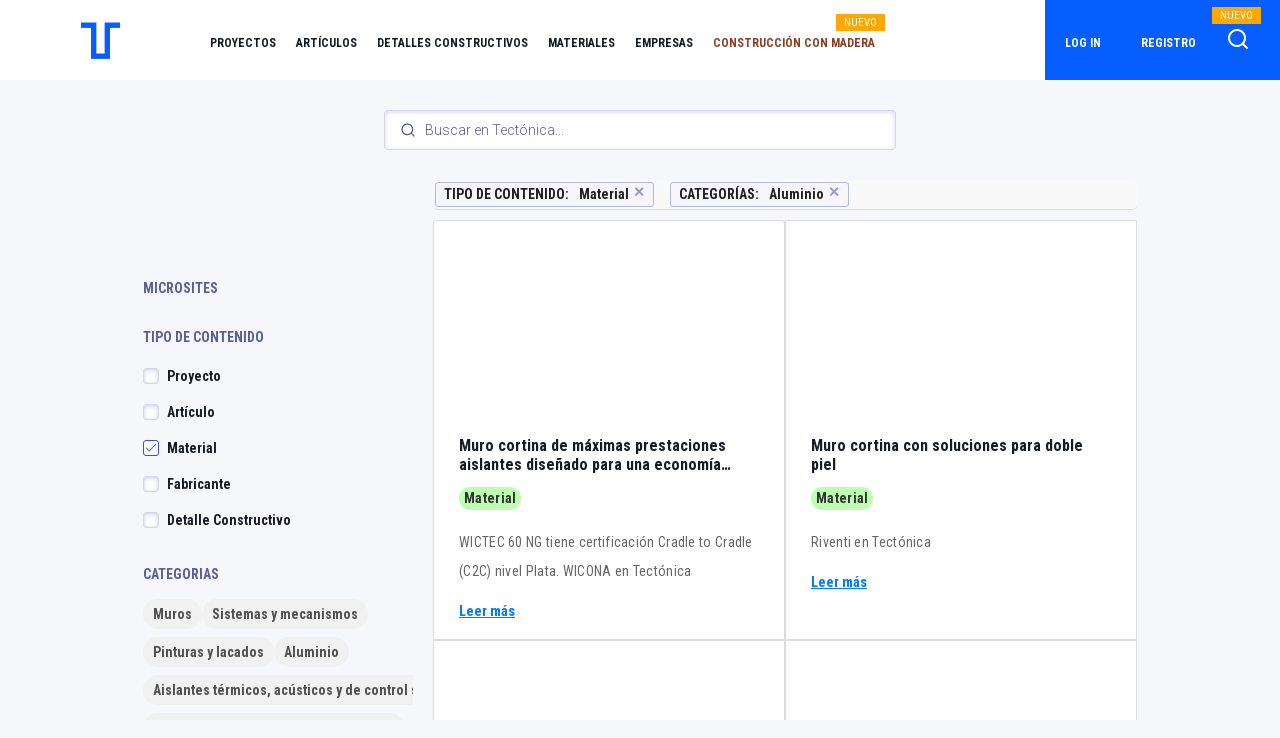

--- FILE ---
content_type: text/html; charset=UTF-8
request_url: https://admin.tectonica.archi/search/?section=5c93c61273fcfc62de45d605&entity=4
body_size: 4310
content:
<!DOCTYPE html>
<head>
    <meta charset="utf-8">
    <meta http-equiv="X-UA-Compatible" content="IE=edge">
    <meta name="viewport" content="width=device-width, initial-scale=1">
    <title>Buscador Avanzado</title>
    <base href="/">
    <meta name="description" content="Buscador Avanzado Tectónica">
    <meta name="keywords" content="tectonica-online, tectonica, arquitectura, soluciones constructivas, construcción, productos, detalles, detalles constructivos, proyectos, temas, artículos">
    <link rel="canonical" href="https://admin.tectonica.archi/search/" />
    <link rel="icon" type="image/x-icon" href="/favicon.ico">
    <link rel="stylesheet" href="https://maxcdn.bootstrapcdn.com/font-awesome/latest/css/font-awesome.min.css" media="none" onload="if(media!='all')media='all'">
    <noscript><link rel="stylesheet" href="https://maxcdn.bootstrapcdn.com/font-awesome/latest/css/font-awesome.min.css"></noscript>
    <link rel="stylesheet" href="/assetsv2/fonts/feather/style.min.css" media="none" onload="if(media!='all')media='all'">
    <noscript><link rel="stylesheet" href="/assetsv2/fonts/feather/style.min.css"></noscript>
        <link href="https://fonts.googleapis.com/css?family=Rubik:300,400,500,700,900|Montserrat:300,400,500,600,700,800,900">
    <link href="https://fonts.googleapis.com/css?family=Roboto+Condensed:300,400,700|Roboto:300,400,500,700,900" rel="stylesheet">
    <link rel="stylesheet" href="/assetsv2/vendor/pace/themes/black/pace-theme-flash.css" media="none" onload="if(media!='all')media='all'">
    <noscript><link rel="stylesheet" href="/assetsv2/vendor/pace/themes/black/pace-theme-flash.css"></noscript>
    <link href="https://fonts.googleapis.com/icon?family=Material+Icons" rel="stylesheet">

    <!-- Default Consent Mode config -->
    <script>
        window.dataLayer = window.dataLayer || [];
        function gtag(){dataLayer.push(arguments);}
        (function(){
            gtag('consent', 'default', {
                'ad_storage': 'granted',
                'analytics_storage': 'granted',
                'functionality_storage': 'granted',
                'personalization_storage': 'granted',
                'security_storage': 'granted',
                'ad_user_data': 'granted',
                'ad_personalization': 'granted',
                'wait_for_update': 1500
            });
            gtag('consent', 'default', {
                'region': ['AT', 'BE', 'BG', 'HR', 'CY', 'CZ', 'DK', 'EE', 'FI', 'FR', 'DE', 'GR', 'HU', 'IS', 'IE', 'IT', 'LV', 'LI', 'LT', 'LU', 'MT', 'NL', 'NO', 'PL', 'PT', 'RO', 'SK', 'SI', 'ES', 'SE', 'GB', 'CH'],
                'ad_storage': 'denied',
                'analytics_storage': 'denied',
                'functionality_storage': 'denied',
                'personalization_storage': 'denied',
                'security_storage': 'denied',
                'ad_user_data': 'denied',
                'ad_personalization': 'denied',
                'wait_for_update': 1500
            });
            gtag('set', 'ads_data_redaction', true);
            gtag('set', 'url_passthrough', false);
            const s={adStorage:{storageName:"ad_storage",serialNumber:0},analyticsStorage:{storageName:"analytics_storage",serialNumber:1},functionalityStorage:{storageName:"functionality_storage",serialNumber:2},personalizationStorage:{storageName:"personalization_storage",serialNumber:3},securityStorage:{storageName:"security_storage",serialNumber:4},adUserData:{storageName:"ad_user_data",serialNumber:5},adPersonalization:{storageName:"ad_personalization",serialNumber:6}};let c=localStorage.getItem("__lxG__consent__v2");if(c){c=JSON.parse(c);if(c&&c.cls_val)c=c.cls_val;if(c)c=c.split("|");if(c&&c.length&&typeof c[14]!==undefined){c=c[14].split("").map(e=>e-0);if(c.length){let t={};Object.values(s).sort((e,t)=>e.serialNumber-t.serialNumber).forEach(e=>{t[e.storageName]=c[e.serialNumber]?"granted":"denied"});gtag("consent","update",t)}}}
            if(Math.random() < 0.05) {if (window.dataLayer && (window.dataLayer.some(e => e[0] === 'js' && e[1] instanceof Date) || window.dataLayer.some(e => e['event'] === 'gtm.js' && e['gtm.start'] == true ))) {document.head.appendChild(document.createElement('img')).src = "//clickiocdn.com/utr/gtag/?sid=236336";}}
        })();
    </script>

    <!-- Clickio Consent Main tag -->
    <script async type="text/javascript" src="//clickiocmp.com/t/consent_236336.js"></script>
    
    <!-- Facebook Pixel Code -->
    <script async="" src="https://www.googletagmanager.com/gtm.js?id=GTM-5N6JG3J"></script>
    <script async="" src="https://connect.facebook.net/en_US/fbevents.js" type="text/clickiocmp" data-clickio-cmp-paywall-subscribed="0"></script>
    <script async type="text/clickiocmp" data-clickio-cmp-paywall-subscribed="0">
        ! function(f, b, e, v, n, t, s) {
            if (f.fbq) return;
            n = f.fbq = function() {
                n.callMethod ?
                    n.callMethod.apply(n, arguments) : n.queue.push(arguments)
            };
            if (!f._fbq) f._fbq = n;
            n.push = n;
            n.loaded = !0;
            n.version = '2.0';
            n.queue = [];
            t = b.createElement(e);
            t.async = !0;
            t.src = v;
            s = b.getElementsByTagName(e)[0];
            s.parentNode.insertBefore(t, s)
        }(window, document, 'script',
            'https://connect.facebook.net/en_US/fbevents.js');
        fbq('init', '2166688003579365');
        fbq('init', '3682907741835209');
        fbq('track', 'PageView');
    </script>
        <!-- End Facebook Pixel Code -->
    <!-- Google Tag Manager -->
    <script async type="text/clickiocmp" data-clickio-cmp-paywall-subscribed="0">
        window.dataLayer = window.dataLayer || [];

        dataLayer.push({
                        'user_id':null
                    });

        (function(w, d, s, l, i) {
            w[l] = w[l] || [];
            w[l].push({
                'gtm.start': new Date().getTime(),
                event: 'gtm.js'
            });
            var f = d.getElementsByTagName(s)[0],
                j = d.createElement(s),
                dl = l != 'dataLayer' ? '&l=' + l : '';
            j.async = true;
            j.src =
                'https://www.googletagmanager.com/gtm.js?id=' + i + dl;
            f.parentNode.insertBefore(j, f);
        })(window, document, 'script', 'dataLayer', 'GTM-5N6JG3J');
    </script>
    <!-- End Google Tag Manager -->

    
    <!-- Global site tag (gtag.js) - Google Analytics -->
    <script async="" src="https://www.googletagmanager.com/gtag/js?id=UA-139349638-1"></script>

    <script async type="text/clickiocmp" data-clickio-cmp-paywall-subscribed="0">
        function gtag() {
            dataLayer.push(arguments);
        }
        gtag('js', new Date());
    </script>

    <link rel="stylesheet" href="/assetsv2/css/app_v2.min.css">
    <link rel="stylesheet" href="/assetsv2/css/global.min.css">
    <link rel="stylesheet" href="/assetsv2/css/menu.min.css?v=241029">
    <link rel="stylesheet" href="/assetsv2/css/footer.min.css">
        
        
    <script>
        function gotoLogin(){
            document.cookie = "urlRef="+window.location.pathname+";path=/";
            window.location.href = '/login';
            return false;
        }
    </script>
        <link rel="stylesheet" href="https://cdn.jsdelivr.net/npm/instantsearch.css@8/themes/satellite-min.css">
    <link rel="stylesheet" href="/assetsv2/css/algolia/index.css">
    <link rel="stylesheet" href="/assetsv2/css/algolia/app.css?v=241218">
</head>

<body class="pace-done" cz-shortcut-listen="true">
        <nav class="navbar navbar-expand-lg navbar-light fixed-top white-bg">
        <!---->
        <a class="navbar-brand d-none d-sm-flex tiny" href="/"></a>
        <!---->
        <a class="navbar-brand d-inline-block d-sm-none tiny mbl" href="/"></a>
        <!---->
        <!---->
        <button aria-controls="navbarsDefault" aria-expanded="false" aria-label="Toggle navigation" class="navbar-toggler hidden-sm-up" data-toggle="collapse" data-target="#navbarsDefault" type="button"><span class="navbar-toggler-icon"></span></button>
        <div class="collapse navbar-collapse" id="navbarsDefault">
            <ul class="navbar-nav mr-auto d-md-block d-lg-none">
                                <!---->
                <li class="nav-item secondary"><a class="nav-link link" href="https://admin.tectonica.archi/login/" onclick="return gotoLogin();">Log in</a></li>
                <!---->
                <li class="nav-item secondary"><a class="nav-link link" href="https://admin.tectonica.archi/subscription/">Registro</a></li>
                <!---->
                                <!---->
                <li class="nav-item"><a class="nav-link link" href="https://admin.tectonica.archi/projects/" title="Proyectos">Proyectos</a></li>
                <li class="nav-item"><a class="nav-link link" href="https://admin.tectonica.archi/articles/" title="Artículos">Artículos</a></li>
                <li class="nav-item"><a class="nav-link link" href="https://admin.tectonica.archi/constructive-details/" title="Detalles constructivos">Detalles constructivos</a></li>
                <li class="nav-item"><a class="nav-link link" href="https://admin.tectonica.archi/materials/" title="Materiales">Materiales</a></li>
                <li class="nav-item"><a class="nav-link link" href="https://admin.tectonica.archi/manufacturers/" title="Empresas">Empresas</a></li>                
                <li class="nav-item"><a class="nav-link link" href="https://admin.tectonica.archi/search/" title="Buscador">Buscador Avanzado<span class="nuevo-responsive">NUEVO</span></a></li>
                                <li class="nav-item"><a class="nav-link link color-madera" href="https://admin.tectonica.archi/madera/" title="Construcción con madera">Construcción con madera<span class="nuevo-responsive">NUEVO</span></a></li>
                <li class="nav-item secondary"><a class="nav-link link" href="https://admin.tectonica.archi/about-us/" title="Quiénes somos">QUIÉNES SOMOS</a></li>
                <li class="nav-item secondary"><a class="nav-link link" href="https://admin.tectonica.archi/contact/" title="Contacto">CONTACTO</a></li>
                <li class="nav-item secondary"><a class="nav-link link" href="https://admin.tectonica.archi/subscription/" title="Suscripción">SUSCRIPCIÓN</a></li>
                <li class="nav-item secondary"><a class="nav-link link" href="https://admin.tectonica.archi/advertising/" title="Publicidad">PUBLICIDAD</a></li>
                <li class="nav-item secondary"><a class="nav-link link" href="https://www.tectonica.es/revista/suscripcion_y_compra.html" title="Revista">REVISTA</a></li>
                            </ul>
            <!---->
            <ul class="navbar-nav mr-auto d-none d-sm-none d-md-none d-lg-flex">
                <li class="nav-item "><a class="nav-link link" href="https://admin.tectonica.archi/projects/" title="Proyectos">Proyectos</a></li>
                <li class="nav-item "><a class="nav-link link" href="https://admin.tectonica.archi/articles/" title="Artículos">Artículos</a></li>
                <li class="nav-item "><a class="nav-link link" href="https://admin.tectonica.archi/constructive-details/" title="Detalles constructivos">Detalles constructivos</a></li>
                <li class="nav-item "><a class="nav-link link" href="https://admin.tectonica.archi/materials/" title="Materiales">Materiales</a></li>
                <li class="nav-item "><a class="nav-link link" href="https://admin.tectonica.archi/manufacturers/" title="Empresas">Empresas</a></li>                
                                <li class="nav-item"><a class="nav-link link color-madera" href="https://admin.tectonica.archi/madera/" title="Construcción con madera">Construcción con madera</a><span class="nuevo">NUEVO</span></li>
            </ul>
            <ul class="navbar-nav-login d-none d-sm-none d-md-none d-lg-flex">
                                <!---->
                <li class="nav-item"><a class="nav-link link" href="https://admin.tectonica.archi/login/" title="Log in" onclick="return gotoLogin();">Log in</a></li>
                <!---->
                <li class="nav-item"><a class="nav-link link" href="https://admin.tectonica.archi/subscription/" title="Registro">Registro</a></li>
                <!---->
                                <!---->
                <li class="nav-item">
                    <!---->
                    <a class="nav-icon" href="https://admin.tectonica.archi/search/"><img class="search-icon" src="assetsv2/img/homepage/search-1.png" title="Búsqueda avanzada"></a><span class="nuevo buscador">NUEVO</span>
                </li>
            </ul>
        </div>
    </nav>

        <div id="searchbox"></div>
    <div class="container">
        <div class="search-panel">
            <!-- Encabezado colapsable solo en móviles -->
            <div class="filters-header" id="filtersToggle">
                <span>FILTROS</span>
                <span class="arrow">▼</span> <!-- Flecha para indicar que se puede expandir -->
            </div>

            <!-- Filtros colapsables -->
            <div class="search-panel__filters filters-collapsed" id="filtersContainer">
                <div id="microsites-list"></div>
                <div id="type-list"></div>
                <div id="categorias_unicas-list"></div>
            </div>
  
            <div class="search-panel__results">
                <div id="current-refinements"></div>
                <div id="hits"></div>
            </div>
        </div>
    </div>
    <div id="pagination"></div>

    <div class="container-fluid footer">
        <!---->
        <div class="row pt-4 d-flex justify-content-center">
            <div class="col-2 d-none d-sm-block">
                <ul class="navbar-footer">
                    <li class="nav-item"><a class="nav-link link" href="https://admin.tectonica.archi/about-us/" title="Quiénes somos">Quiénes somos</a></li>
                                        <li class="nav-item"><a class="nav-link link" href="https://admin.tectonica.archi/contact/" title="Contacto">Contacto</a></li>
                    <li class="nav-item"><a class="nav-link link" href="https://admin.tectonica.archi/subscription/" title="Suscripción">Suscripción</a></li>
                    <li class="nav-item"><a class="nav-link link" href="https://admin.tectonica.archi/advertising/" title="Publicidad">Publicidad</a></li>
                    <li class="nav-item"><a class="nav-link link" href="https://www.tectonica.es/revista/suscripcion_y_compra.html" target="_blank" title="Revista">Revista</a></li>
                </ul>
            </div>
            <div class="col-3 d-none d-sm-block">
                <ul class="navbar-footer">
                    <li class="nav-item"><a class="nav-link link" href="https://admin.tectonica.archi/projects/" title="Proyectos">Proyectos</a></li>
                    <li class="nav-item"><a class="nav-link link" href="https://admin.tectonica.archi/articles/" title="Artículos">Artículos</a></li>
                    <li class="nav-item"><a class="nav-link link" href="https://admin.tectonica.archi/constructive-details/" title="Detalles constructivos">Detalles constructivos</a></li>
                    <li class="nav-item"><a class="nav-link link" href="https://admin.tectonica.archi/materials/" title="Materiales">Materiales</a></li>
                    <li class="nav-item"><a class="nav-link link" href="https://admin.tectonica.archi/manufacturers/" title="Empresas">Empresas</a></li>
                    <li class="nav-item"><a class="nav-link link" href="https://admin.tectonica.archi/madera/" title="Construcción con madera">Construcción con madera</a></li>
                </ul>
            </div>
            <div class="col-12 col-sm-5">
                <div class="row">
                    <div class="col-5 col-sm-12 footer-logo"><img class="tectonica-logo" src="assetsv2/img/logos/logo-mbl.png"></div>
                    <div class="col-7 col-sm-12 footer-rrss">
                        <ul class="list-inline">
                            <li><a href="https://www.youtube.com/channel/UCKOTeY_n3Df_gCRU3IvMFWQ/videos" target="_blank" title="Tectónica en YouTube"><i class="fa fa-youtube-play"></i></a></li><!--
                            --><li><a href="https://www.linkedin.com/company/tectonica-archi" target="_blank" title="Tectónica en LinkedIn"><i class="fa fa-linkedin"></i></a></li><!--
                            --><li><a href="https://www.instagram.com/tectonica_" target="_blank" title="Tectónica en Instagram"><i class="fa fa-instagram"></i></a></li><!--
                            --><li><a href="https://www.facebook.com/tectonica.archi" target="_blank" title="Tectónica en Facebook"><i class="fa fa-facebook"></i></a></li>
                        </ul>
                    </div>
                </div>
            </div>
        </div>
        <div class="row d-flex justify-content-center">
            <div class="col-12 col-sm-10">
                <hr>
            </div>
        </div>
        <div class="row d-flex justify-content-center pb-4">
            <div class="col-12 col-sm-5 footer-copyright"><span>© Tectónica</span></div>
            <div class="col-12 col-sm-5 footer-legal">
                <!---->
                <div class="links"><a href="https://admin.tectonica.archi/section/privacy/" title="Política de privacidad">Política de privacidad</a> | <a href="https://admin.tectonica.archi/section/legal/" title="Aviso legal">Aviso legal</a> | <a href="https://admin.tectonica.archi/section/cookies/" title="Cookies">Cookies</a> | <a href="https://admin.tectonica.archi/section/faqs/" title="FAQs">FAQs</a></div>
            </div>
        </div>
    </div>
            <script src="/assetsv2/js/jquery-3.4.1.min.js"></script>
    <script src="/assetsv2/js/popper.min.js"></script>
    <script src="/assetsv2/js/bootstrap.min.js"></script>
            <script src="https://cdn.jsdelivr.net/npm/algoliasearch@4.10.5/dist/algoliasearch-lite.umd.js"></script>
    <script src="https://cdn.jsdelivr.net/npm/instantsearch.js@4.74.0"></script>
    <script src="/assetsv2/js/algolia/app.js?v=241218"></script>
</body>
</html>

--- FILE ---
content_type: text/css
request_url: https://admin.tectonica.archi/assetsv2/css/app_v2.min.css
body_size: 29623
content:
@charset "UTF-8";:root{--blue: #007bff;--indigo: #6610f2;--purple: #6f42c1;--pink: #e83e8c;--red: #dc3545;--orange: #fd7e14;--yellow: #ffc107;--green: #28a745;--teal: #20c997;--cyan: #17a2b8;--white: #fff;--gray: #6c757d;--gray-dark: #343a40;--primary: #009DA0;--secondary: #868e96;--success: #0CC27E;--info: #1CBCD8;--warning: #FF8D60;--danger: #FF586B;--light: #f8f9fa;--dark: #343a40;--primary-blue: #075eff;--primary-blue-first: #0c54e6;--primary-blue-second: #0847bf;--primary-blue-third: #072f7f;--primary-blue-fourth: #031840;--primary-grey: #171c24;--primary-grey-first: #d7d7db;--primary-grey-second: #adadb7;--primary-grey-third: #87878e;--primary-grey-fourth: #323642;--secondary-first: #ffb30d;--bg: #f6f6f6;--error: #ff4726;--breakpoint-xs: 0;--breakpoint-sm: 576px;--breakpoint-md: 1024px;--breakpoint-lg: 1200px;--breakpoint-xl: 1500px;--font-family-sans-serif: "Montserrat", "Segoe UI", Roboto, "Helvetica Neue", Arial, sans-serif;--font-family-monospace: SFMono-Regular, Menlo, Monaco, Consolas, "Liberation Mono", "Courier New", monospace;}*,*::before,*::after{box-sizing: border-box;}html{font-family: sans-serif;line-height: 1.15;-webkit-text-size-adjust: 100%;-ms-text-size-adjust: 100%;-ms-overflow-style: scrollbar;-webkit-tap-highlight-color: rgba(0, 0, 0, 0);}@-ms-viewport {width: device-width;}article, aside, dialog, figcaption, figure, footer, header, hgroup, main, nav, section{display: block;}body{margin: 0;font-family: "Montserrat", "Segoe UI", Roboto, "Helvetica Neue", Arial, sans-serif;font-size: 1rem;font-weight: 400;line-height: 1.5;color: #212529;text-align: left;background-color: #f5f7fa;}[tabindex="-1"]:focus{outline: 0 !important;}hr{box-sizing: content-box;height: 0;overflow: visible;}h1, h2, h3, h4, h5, h6{margin-top: 0;margin-bottom: 0.75rem;}p{margin-top: 0;margin-bottom: 1rem;}abbr[title],abbr[data-original-title]{text-decoration: underline;text-decoration: underline dotted;cursor: help;border-bottom: 0;}address{margin-bottom: 1rem;font-style: normal;line-height: inherit;}ol,ul,dl{margin-top: 0;margin-bottom: 1rem;}ol ol,ul ul,ol ul,ul ol{margin-bottom: 0;}dt{font-weight: 700;}dd{margin-bottom: 0.5rem;margin-left: 0;}blockquote{margin: 0 0 1rem;}dfn{font-style: italic;}b,strong{font-weight: bolder;}small{font-size: 80%;}sub,sup{position: relative;font-size: 75%;line-height: 0;vertical-align: baseline;}sub{bottom: -0.25em;}sup{top: -0.5em;}a{color: #009DA0;text-decoration: none;background-color: transparent;-webkit-text-decoration-skip: objects;}a:hover{color: #005254;text-decoration: underline;}a:not([href]):not([tabindex]){color: inherit;text-decoration: none;}a:not([href]):not([tabindex]):hover, a:not([href]):not([tabindex]):focus{color: inherit;text-decoration: none;}a:not([href]):not([tabindex]):focus{outline: 0;}pre,code,kbd,samp{font-family: monospace, monospace;font-size: 1em;}pre{margin-top: 0;margin-bottom: 1rem;overflow: auto;-ms-overflow-style: scrollbar;}figure{margin: 0 0 1rem;}img{vertical-align: middle;border-style: none;}svg:not(:root){overflow: hidden;}table{border-collapse: collapse;}caption{padding-top: 0.75rem;padding-bottom: 0.75rem;color: #6c757d;text-align: left;caption-side: bottom;}th{text-align: inherit;}label{display: inline-block;margin-bottom: 0.5rem;}button{border-radius: 0;}button:focus{outline: 1px dotted;outline: 5px auto -webkit-focus-ring-color;}input,button,select,optgroup,textarea{margin: 0;font-family: inherit;font-size: inherit;line-height: inherit;}button,input{overflow: visible;}button,select{text-transform: none;}button,html [type=button],[type=reset],[type=submit]{-webkit-appearance: button;}button::-moz-focus-inner,[type=button]::-moz-focus-inner,[type=reset]::-moz-focus-inner,[type=submit]::-moz-focus-inner{padding: 0;border-style: none;}input[type=radio],input[type=checkbox]{box-sizing: border-box;padding: 0;}input[type=date],input[type=time],input[type=datetime-local],input[type=month]{-webkit-appearance: listbox;}textarea{overflow: auto;resize: vertical;}fieldset{min-width: 0;padding: 0;margin: 0;border: 0;}legend{display: block;width: 100%;max-width: 100%;padding: 0;margin-bottom: 0.5rem;font-size: 1.5rem;line-height: inherit;color: inherit;white-space: normal;}progress{vertical-align: baseline;}[type=number]::-webkit-inner-spin-button,[type=number]::-webkit-outer-spin-button{height: auto;}[type=search]{outline-offset: -2px;-webkit-appearance: none;}[type=search]::-webkit-search-cancel-button,[type=search]::-webkit-search-decoration{-webkit-appearance: none;}::-webkit-file-upload-button{font: inherit;-webkit-appearance: button;}output{display: inline-block;}summary{display: list-item;cursor: pointer;}template{display: none;}[hidden]{display: none !important;}h1, h2, h3, h4, h5, h6,.h1, .h2, .h3, .h4, .h5, .h6{margin-bottom: 0.75rem;font-family: inherit;font-weight: 500;line-height: 1.2;color: inherit;}h1, .h1{font-size: 2.5rem;}h2, .h2{font-size: 2rem;}h3, .h3{font-size: 1.75rem;}h4, .h4{font-size: 1.5rem;}h5, .h5{font-size: 1.25rem;}h6, .h6{font-size: 1rem;}.lead{font-size: 1.25rem;font-weight: 300;}.display-1{font-size: 6rem;font-weight: 300;line-height: 1.2;}.display-2{font-size: 5.5rem;font-weight: 300;line-height: 1.2;}.display-3{font-size: 4.5rem;font-weight: 300;line-height: 1.2;}.display-4{font-size: 3.5rem;font-weight: 300;line-height: 1.2;}hr{margin-top: 1.5rem;margin-bottom: 1.5rem;border: 0;border-top: 1px solid rgba(0, 0, 0, 0.1);}small,.small{font-size: 80%;font-weight: 400;}mark,.mark{padding: 0.2em;background-color: #fcf8e3;}.list-unstyled{padding-left: 0;list-style: none;}.list-inline{padding-left: 0;list-style: none;}.list-inline-item{display: inline-block;}.list-inline-item:not(:last-child){margin-right: 0.5rem;}.initialism{font-size: 90%;text-transform: uppercase;}.blockquote{margin-bottom: 1.5rem;font-size: 1.25rem;}.blockquote-footer{display: block;font-size: 80%;color: #6c757d;}.blockquote-footer::before{content: " ";}.img-fluid{max-width: 100%;height: auto;}.img-thumbnail{padding: 0.25rem;background-color: #f5f7fa;border: 1px solid #dee2e6;border-radius: 0.25rem;max-width: 100%;height: auto;}.figure{display: inline-block;}.figure-img{margin-bottom: 0.75rem;line-height: 1;}.figure-caption{font-size: 90%;color: #6c757d;}code,kbd,pre,samp{font-family: SFMono-Regular, Menlo, Monaco, Consolas, "Liberation Mono", "Courier New", monospace;}code{font-size: 87.5%;color: #e83e8c;word-break: break-word;}a > code{color: inherit;}kbd{padding: 0.2rem 0.4rem;font-size: 87.5%;color: #fff;background-color: #212529;border-radius: 0.2rem;}kbd kbd{padding: 0;font-size: 100%;font-weight: 700;}pre{display: block;font-size: 87.5%;color: #212529;}pre code{font-size: inherit;color: inherit;word-break: normal;}.pre-scrollable{max-height: 340px;overflow-y: scroll;}.container{width: 100%;padding-right: 15px;padding-left: 15px;margin-right: auto;margin-left: auto;}@media (min-width: 576px) {.container { max-width: 540px;}}@media (min-width: 1024px) {.container { max-width: 720px;}}@media (min-width: 1200px) {.container { max-width: 960px;}}@media (min-width: 1500px) {.container { max-width: 1140px;}}.container-fluid{width: 100%;padding-right: 15px;padding-left: 15px;margin-right: auto;margin-left: auto;}.row{display: flex;flex-wrap: wrap;margin-right: -15px;margin-left: -15px;}.no-gutters{margin-right: 0;margin-left: 0;}.no-gutters > .col,.no-gutters > [class*=col-]{padding-right: 0;padding-left: 0;}.col-xl,.col-xl-auto, .col-xl-12, .col-xl-11, .col-xl-10, .col-xl-9, .col-xl-8, .col-xl-7, .col-xl-6, .col-xl-5, .col-xl-4, .col-xl-3, .col-xl-2, .col-xl-1, .col-lg,.col-lg-auto, .col-lg-12, .col-lg-11, .col-lg-10, .col-lg-9, .col-lg-8, .col-lg-7, .col-lg-6, .col-lg-5, .col-lg-4, .col-lg-3, .col-lg-2, .col-lg-1, .col-md,.col-md-auto, .col-md-12, .col-md-11, .col-md-10, .col-md-9, .col-md-8, .col-md-7, .col-md-6, .col-md-5, .col-md-4, .col-md-3, .col-md-2, .col-md-1, .col-sm,.col-sm-auto, .col-sm-12, .col-sm-11, .col-sm-10, .col-sm-9, .col-sm-8, .col-sm-7, .col-sm-6, .col-sm-5, .col-sm-4, .col-sm-3, .col-sm-2, .col-sm-1, .col,.col-auto, .col-12, .col-11, .col-10, .col-9, .col-8, .col-7, .col-6, .col-5, .col-4, .col-3, .col-2, .col-1{position: relative;width: 100%;min-height: 1px;padding-right: 15px;padding-left: 15px;}.col{flex-basis: 0;flex-grow: 1;max-width: 100%;}.col-auto{flex: 0 0 auto;width: auto;max-width: none;}.col-1{flex: 0 0 8.3333333333%;max-width: 8.3333333333%;}.col-2{flex: 0 0 16.6666666667%;max-width: 16.6666666667%;}.col-3{flex: 0 0 25%;max-width: 25%;}.col-4{flex: 0 0 33.3333333333%;max-width: 33.3333333333%;}.col-5{flex: 0 0 41.6666666667%;max-width: 41.6666666667%;}.col-6{flex: 0 0 50%;max-width: 50%;}.col-7{flex: 0 0 58.3333333333%;max-width: 58.3333333333%;}.col-8{flex: 0 0 66.6666666667%;max-width: 66.6666666667%;}.col-9{flex: 0 0 75%;max-width: 75%;}.col-10{flex: 0 0 83.3333333333%;max-width: 83.3333333333%;}.col-11{flex: 0 0 91.6666666667%;max-width: 91.6666666667%;}.col-12{flex: 0 0 100%;max-width: 100%;}.order-first{order: -1;}.order-last{order: 13;}.order-0{order: 0;}.order-1{order: 1;}.order-2{order: 2;}.order-3{order: 3;}.order-4{order: 4;}.order-5{order: 5;}.order-6{order: 6;}.order-7{order: 7;}.order-8{order: 8;}.order-9{order: 9;}.order-10{order: 10;}.order-11{order: 11;}.order-12{order: 12;}.offset-1{margin-left: 8.3333333333%;}.offset-2{margin-left: 16.6666666667%;}.offset-3{margin-left: 25%;}.offset-4{margin-left: 33.3333333333%;}.offset-5{margin-left: 41.6666666667%;}.offset-6{margin-left: 50%;}.offset-7{margin-left: 58.3333333333%;}.offset-8{margin-left: 66.6666666667%;}.offset-9{margin-left: 75%;}.offset-10{margin-left: 83.3333333333%;}.offset-11{margin-left: 91.6666666667%;}@media (min-width: 576px) {.col-sm { flex-basis: 0;flex-grow: 1;max-width: 100%;}  .col-sm-auto{flex: 0 0 auto;width: auto;max-width: none;}  .col-sm-1{flex: 0 0 8.3333333333%;max-width: 8.3333333333%;}  .col-sm-2{flex: 0 0 16.6666666667%;max-width: 16.6666666667%;}  .col-sm-3{flex: 0 0 25%;max-width: 25%;}  .col-sm-4{flex: 0 0 33.3333333333%;max-width: 33.3333333333%;}  .col-sm-5{flex: 0 0 41.6666666667%;max-width: 41.6666666667%;}  .col-sm-6{flex: 0 0 50%;max-width: 50%;}  .col-sm-7{flex: 0 0 58.3333333333%;max-width: 58.3333333333%;}  .col-sm-8{flex: 0 0 66.6666666667%;max-width: 66.6666666667%;}  .col-sm-9{flex: 0 0 75%;max-width: 75%;}  .col-sm-10{flex: 0 0 83.3333333333%;max-width: 83.3333333333%;}  .col-sm-11{flex: 0 0 91.6666666667%;max-width: 91.6666666667%;}  .col-sm-12{flex: 0 0 100%;max-width: 100%;}  .order-sm-first{order: -1;}  .order-sm-last{order: 13;}  .order-sm-0{order: 0;}  .order-sm-1{order: 1;}  .order-sm-2{order: 2;}  .order-sm-3{order: 3;}  .order-sm-4{order: 4;}  .order-sm-5{order: 5;}  .order-sm-6{order: 6;}  .order-sm-7{order: 7;}  .order-sm-8{order: 8;}  .order-sm-9{order: 9;}  .order-sm-10{order: 10;}  .order-sm-11{order: 11;}  .order-sm-12{order: 12;}  .offset-sm-0{margin-left: 0;}  .offset-sm-1{margin-left: 8.3333333333%;}  .offset-sm-2{margin-left: 16.6666666667%;}  .offset-sm-3{margin-left: 25%;}  .offset-sm-4{margin-left: 33.3333333333%;}  .offset-sm-5{margin-left: 41.6666666667%;}  .offset-sm-6{margin-left: 50%;}  .offset-sm-7{margin-left: 58.3333333333%;}  .offset-sm-8{margin-left: 66.6666666667%;}  .offset-sm-9{margin-left: 75%;}  .offset-sm-10{margin-left: 83.3333333333%;}  .offset-sm-11{margin-left: 91.6666666667%;}}@media (min-width: 1024px) {.col-md { flex-basis: 0;flex-grow: 1;max-width: 100%;}  .col-md-auto{flex: 0 0 auto;width: auto;max-width: none;}  .col-md-1{flex: 0 0 8.3333333333%;max-width: 8.3333333333%;}  .col-md-2{flex: 0 0 16.6666666667%;max-width: 16.6666666667%;}  .col-md-3{flex: 0 0 25%;max-width: 25%;}  .col-md-4{flex: 0 0 33.3333333333%;max-width: 33.3333333333%;}  .col-md-5{flex: 0 0 41.6666666667%;max-width: 41.6666666667%;}  .col-md-6{flex: 0 0 50%;max-width: 50%;}  .col-md-7{flex: 0 0 58.3333333333%;max-width: 58.3333333333%;}  .col-md-8{flex: 0 0 66.6666666667%;max-width: 66.6666666667%;}  .col-md-9{flex: 0 0 75%;max-width: 75%;}  .col-md-10{flex: 0 0 83.3333333333%;max-width: 83.3333333333%;}  .col-md-11{flex: 0 0 91.6666666667%;max-width: 91.6666666667%;}  .col-md-12{flex: 0 0 100%;max-width: 100%;}  .order-md-first{order: -1;}  .order-md-last{order: 13;}  .order-md-0{order: 0;}  .order-md-1{order: 1;}  .order-md-2{order: 2;}  .order-md-3{order: 3;}  .order-md-4{order: 4;}  .order-md-5{order: 5;}  .order-md-6{order: 6;}  .order-md-7{order: 7;}  .order-md-8{order: 8;}  .order-md-9{order: 9;}  .order-md-10{order: 10;}  .order-md-11{order: 11;}  .order-md-12{order: 12;}  .offset-md-0{margin-left: 0;}  .offset-md-1{margin-left: 8.3333333333%;}  .offset-md-2{margin-left: 16.6666666667%;}  .offset-md-3{margin-left: 25%;}  .offset-md-4{margin-left: 33.3333333333%;}  .offset-md-5{margin-left: 41.6666666667%;}  .offset-md-6{margin-left: 50%;}  .offset-md-7{margin-left: 58.3333333333%;}  .offset-md-8{margin-left: 66.6666666667%;}  .offset-md-9{margin-left: 75%;}  .offset-md-10{margin-left: 83.3333333333%;}  .offset-md-11{margin-left: 91.6666666667%;}}@media (min-width: 1200px) {.col-lg { flex-basis: 0;flex-grow: 1;max-width: 100%;}  .col-lg-auto{flex: 0 0 auto;width: auto;max-width: none;}  .col-lg-1{flex: 0 0 8.3333333333%;max-width: 8.3333333333%;}  .col-lg-2{flex: 0 0 16.6666666667%;max-width: 16.6666666667%;}  .col-lg-3{flex: 0 0 25%;max-width: 25%;}  .col-lg-4{flex: 0 0 33.3333333333%;max-width: 33.3333333333%;}  .col-lg-5{flex: 0 0 41.6666666667%;max-width: 41.6666666667%;}  .col-lg-6{flex: 0 0 50%;max-width: 50%;}  .col-lg-7{flex: 0 0 58.3333333333%;max-width: 58.3333333333%;}  .col-lg-8{flex: 0 0 66.6666666667%;max-width: 66.6666666667%;}  .col-lg-9{flex: 0 0 75%;max-width: 75%;}  .col-lg-10{flex: 0 0 83.3333333333%;max-width: 83.3333333333%;}  .col-lg-11{flex: 0 0 91.6666666667%;max-width: 91.6666666667%;}  .col-lg-12{flex: 0 0 100%;max-width: 100%;}  .order-lg-first{order: -1;}  .order-lg-last{order: 13;}  .order-lg-0{order: 0;}  .order-lg-1{order: 1;}  .order-lg-2{order: 2;}  .order-lg-3{order: 3;}  .order-lg-4{order: 4;}  .order-lg-5{order: 5;}  .order-lg-6{order: 6;}  .order-lg-7{order: 7;}  .order-lg-8{order: 8;}  .order-lg-9{order: 9;}  .order-lg-10{order: 10;}  .order-lg-11{order: 11;}  .order-lg-12{order: 12;}  .offset-lg-0{margin-left: 0;}  .offset-lg-1{margin-left: 8.3333333333%;}  .offset-lg-2{margin-left: 16.6666666667%;}  .offset-lg-3{margin-left: 25%;}  .offset-lg-4{margin-left: 33.3333333333%;}  .offset-lg-5{margin-left: 41.6666666667%;}  .offset-lg-6{margin-left: 50%;}  .offset-lg-7{margin-left: 58.3333333333%;}  .offset-lg-8{margin-left: 66.6666666667%;}  .offset-lg-9{margin-left: 75%;}  .offset-lg-10{margin-left: 83.3333333333%;}  .offset-lg-11{margin-left: 91.6666666667%;}}@media (min-width: 1500px) {.col-xl { flex-basis: 0;flex-grow: 1;max-width: 100%;}  .col-xl-auto{flex: 0 0 auto;width: auto;max-width: none;}  .col-xl-1{flex: 0 0 8.3333333333%;max-width: 8.3333333333%;}  .col-xl-2{flex: 0 0 16.6666666667%;max-width: 16.6666666667%;}  .col-xl-3{flex: 0 0 25%;max-width: 25%;}  .col-xl-4{flex: 0 0 33.3333333333%;max-width: 33.3333333333%;}  .col-xl-5{flex: 0 0 41.6666666667%;max-width: 41.6666666667%;}  .col-xl-6{flex: 0 0 50%;max-width: 50%;}  .col-xl-7{flex: 0 0 58.3333333333%;max-width: 58.3333333333%;}  .col-xl-8{flex: 0 0 66.6666666667%;max-width: 66.6666666667%;}  .col-xl-9{flex: 0 0 75%;max-width: 75%;}  .col-xl-10{flex: 0 0 83.3333333333%;max-width: 83.3333333333%;}  .col-xl-11{flex: 0 0 91.6666666667%;max-width: 91.6666666667%;}  .col-xl-12{flex: 0 0 100%;max-width: 100%;}  .order-xl-first{order: -1;}  .order-xl-last{order: 13;}  .order-xl-0{order: 0;}  .order-xl-1{order: 1;}  .order-xl-2{order: 2;}  .order-xl-3{order: 3;}  .order-xl-4{order: 4;}  .order-xl-5{order: 5;}  .order-xl-6{order: 6;}  .order-xl-7{order: 7;}  .order-xl-8{order: 8;}  .order-xl-9{order: 9;}  .order-xl-10{order: 10;}  .order-xl-11{order: 11;}  .order-xl-12{order: 12;}  .offset-xl-0{margin-left: 0;}  .offset-xl-1{margin-left: 8.3333333333%;}  .offset-xl-2{margin-left: 16.6666666667%;}  .offset-xl-3{margin-left: 25%;}  .offset-xl-4{margin-left: 33.3333333333%;}  .offset-xl-5{margin-left: 41.6666666667%;}  .offset-xl-6{margin-left: 50%;}  .offset-xl-7{margin-left: 58.3333333333%;}  .offset-xl-8{margin-left: 66.6666666667%;}  .offset-xl-9{margin-left: 75%;}  .offset-xl-10{margin-left: 83.3333333333%;}  .offset-xl-11{margin-left: 91.6666666667%;}}.table{width: 100%;max-width: 100%;margin-bottom: 1.5rem;background-color: transparent;}.table th,.table td{padding: 0.75rem;vertical-align: top;border-top: 1px solid #dee2e6;}.table thead th{vertical-align: bottom;border-bottom: 2px solid #dee2e6;}.table tbody + tbody{border-top: 2px solid #dee2e6;}.table .table{background-color: #f5f7fa;}.table-sm th,.table-sm td{padding: 0.3rem;}.table-bordered{border: 1px solid #dee2e6;}.table-bordered th,.table-bordered td{border: 1px solid #dee2e6;}.table-bordered thead th,.table-bordered thead td{border-bottom-width: 2px;}.table-striped tbody tr:nth-of-type(odd){background-color: rgba(0, 0, 0, 0.05);}.table-hover tbody tr:hover{background-color: rgba(0, 0, 0, 0.075);}.table-primary,.table-primary > th,.table-primary > td{background-color: #b8e4e4;}.table-hover .table-primary:hover{background-color: #a6dddd;}.table-hover .table-primary:hover > td,.table-hover .table-primary:hover > th{background-color: #a6dddd;}.table-secondary,.table-secondary > th,.table-secondary > td{background-color: #dddfe2;}.table-hover .table-secondary:hover{background-color: #cfd2d6;}.table-hover .table-secondary:hover > td,.table-hover .table-secondary:hover > th{background-color: #cfd2d6;}.table-success,.table-success > th,.table-success > td{background-color: #bbeedb;}.table-hover .table-success:hover{background-color: #a7e9d0;}.table-hover .table-success:hover > td,.table-hover .table-success:hover > th{background-color: #a7e9d0;}.table-info,.table-info > th,.table-info > td{background-color: #bfecf4;}.table-hover .table-info:hover{background-color: #a9e6f0;}.table-hover .table-info:hover > td,.table-hover .table-info:hover > th{background-color: #a9e6f0;}.table-warning,.table-warning > th,.table-warning > td{background-color: #ffdfd2;}.table-hover .table-warning:hover{background-color: #ffcdb9;}.table-hover .table-warning:hover > td,.table-hover .table-warning:hover > th{background-color: #ffcdb9;}.table-danger,.table-danger > th,.table-danger > td{background-color: #ffd0d6;}.table-hover .table-danger:hover{background-color: #ffb7c0;}.table-hover .table-danger:hover > td,.table-hover .table-danger:hover > th{background-color: #ffb7c0;}.table-light,.table-light > th,.table-light > td{background-color: #fdfdfe;}.table-hover .table-light:hover{background-color: #ececf6;}.table-hover .table-light:hover > td,.table-hover .table-light:hover > th{background-color: #ececf6;}.table-dark,.table-dark > th,.table-dark > td{background-color: #c6c8ca;}.table-hover .table-dark:hover{background-color: #b9bbbe;}.table-hover .table-dark:hover > td,.table-hover .table-dark:hover > th{background-color: #b9bbbe;}.table-primary-blue,.table-primary-blue > th,.table-primary-blue > td{background-color: #bad2ff;}.table-hover .table-primary-blue:hover{background-color: #a1c1ff;}.table-hover .table-primary-blue:hover > td,.table-hover .table-primary-blue:hover > th{background-color: #a1c1ff;}.table-primary-blue-first,.table-primary-blue-first > th,.table-primary-blue-first > td{background-color: #bbcff8;}.table-hover .table-primary-blue-first:hover{background-color: #a4bff6;}.table-hover .table-primary-blue-first:hover > td,.table-hover .table-primary-blue-first:hover > th{background-color: #a4bff6;}.table-primary-blue-second,.table-primary-blue-second > th,.table-primary-blue-second > td{background-color: #bacbed;}.table-hover .table-primary-blue-second:hover{background-color: #a6bce8;}.table-hover .table-primary-blue-second:hover > td,.table-hover .table-primary-blue-second:hover > th{background-color: #a6bce8;}.table-primary-blue-third,.table-primary-blue-third > th,.table-primary-blue-third > td{background-color: #bac5db;}.table-hover .table-primary-blue-third:hover{background-color: #a9b7d2;}.table-hover .table-primary-blue-third:hover > td,.table-hover .table-primary-blue-third:hover > th{background-color: #a9b7d2;}.table-primary-blue-fourth,.table-primary-blue-fourth > th,.table-primary-blue-fourth > td{background-color: #b8beca;}.table-hover .table-primary-blue-fourth:hover{background-color: #a9b1bf;}.table-hover .table-primary-blue-fourth:hover > td,.table-hover .table-primary-blue-fourth:hover > th{background-color: #a9b1bf;}.table-primary-grey,.table-primary-grey > th,.table-primary-grey > td{background-color: #bebfc2;}.table-hover .table-primary-grey:hover{background-color: #b1b2b6;}.table-hover .table-primary-grey:hover > td,.table-hover .table-primary-grey:hover > th{background-color: #b1b2b6;}.table-primary-grey-first,.table-primary-grey-first > th,.table-primary-grey-first > td{background-color: #f4f4f5;}.table-hover .table-primary-grey-first:hover{background-color: #e7e7e9;}.table-hover .table-primary-grey-first:hover > td,.table-hover .table-primary-grey-first:hover > th{background-color: #e7e7e9;}.table-primary-grey-second,.table-primary-grey-second > th,.table-primary-grey-second > td{background-color: #e8e8eb;}.table-hover .table-primary-grey-second:hover{background-color: #dadadf;}.table-hover .table-primary-grey-second:hover > td,.table-hover .table-primary-grey-second:hover > th{background-color: #dadadf;}.table-primary-grey-third,.table-primary-grey-third > th,.table-primary-grey-third > td{background-color: #dddddf;}.table-hover .table-primary-grey-third:hover{background-color: #d0d0d3;}.table-hover .table-primary-grey-third:hover > td,.table-hover .table-primary-grey-third:hover > th{background-color: #d0d0d3;}.table-primary-grey-fourth,.table-primary-grey-fourth > th,.table-primary-grey-fourth > td{background-color: #c6c7ca;}.table-hover .table-primary-grey-fourth:hover{background-color: #b9babe;}.table-hover .table-primary-grey-fourth:hover > td,.table-hover .table-primary-grey-fourth:hover > th{background-color: #b9babe;}.table-secondary-first,.table-secondary-first > th,.table-secondary-first > td{background-color: #ffeabb;}.table-hover .table-secondary-first:hover{background-color: #ffe2a2;}.table-hover .table-secondary-first:hover > td,.table-hover .table-secondary-first:hover > th{background-color: #ffe2a2;}.table-bg,.table-bg > th,.table-bg > td{background-color: #fcfcfc;}.table-hover .table-bg:hover{background-color: #efefef;}.table-hover .table-bg:hover > td,.table-hover .table-bg:hover > th{background-color: #efefef;}.table-error,.table-error > th,.table-error > td{background-color: #ffcbc2;}.table-hover .table-error:hover{background-color: #ffb5a9;}.table-hover .table-error:hover > td,.table-hover .table-error:hover > th{background-color: #ffb5a9;}.table-active,.table-active > th,.table-active > td{background-color: rgba(0, 0, 0, 0.075);}.table-hover .table-active:hover{background-color: rgba(0, 0, 0, 0.075);}.table-hover .table-active:hover > td,.table-hover .table-active:hover > th{background-color: rgba(0, 0, 0, 0.075);}.table .thead-dark th{color: #f5f7fa;background-color: #212529;border-color: #32383e;}.table .thead-light th{color: #495057;background-color: #e9ecef;border-color: #dee2e6;}.table-dark{color: #f5f7fa;background-color: #212529;}.table-dark th,.table-dark td,.table-dark thead th{border-color: #32383e;}.table-dark.table-bordered{border: 0;}.table-dark.table-striped tbody tr:nth-of-type(odd){background-color: rgba(255, 255, 255, 0.05);}.table-dark.table-hover tbody tr:hover{background-color: rgba(255, 255, 255, 0.075);}@media (max-width: 575.98px) {.table-responsive-sm { display: block;width: 100%;overflow-x: auto;-webkit-overflow-scrolling: touch;-ms-overflow-style: -ms-autohiding-scrollbar;}  .table-responsive-sm > .table-bordered{border: 0;}}@media (max-width: 1023.98px) {.table-responsive-md { display: block;width: 100%;overflow-x: auto;-webkit-overflow-scrolling: touch;-ms-overflow-style: -ms-autohiding-scrollbar;}  .table-responsive-md > .table-bordered{border: 0;}}@media (max-width: 1199.98px) {.table-responsive-lg { display: block;width: 100%;overflow-x: auto;-webkit-overflow-scrolling: touch;-ms-overflow-style: -ms-autohiding-scrollbar;}  .table-responsive-lg > .table-bordered{border: 0;}}@media (max-width: 1499.98px) {.table-responsive-xl { display: block;width: 100%;overflow-x: auto;-webkit-overflow-scrolling: touch;-ms-overflow-style: -ms-autohiding-scrollbar;}  .table-responsive-xl > .table-bordered{border: 0;}}.table-responsive{display: block;width: 100%;overflow-x: auto;-webkit-overflow-scrolling: touch;-ms-overflow-style: -ms-autohiding-scrollbar;}.table-responsive > .table-bordered{border: 0;}.form-control{display: block;width: 100%;padding: 0.375rem 0.75rem;font-size: 1rem;line-height: 1.5;color: #495057;background-color: #fff;background-clip: padding-box;border: 1px solid #ced4da;border-radius: 0.25rem;transition: border-color 0.15s ease-in-out, box-shadow 0.15s ease-in-out;}.form-control::-ms-expand{background-color: transparent;border: 0;}.form-control:focus{color: #495057;background-color: #fff;border-color: #21fbff;outline: 0;box-shadow: 0 0 0 0.2rem rgba(0, 157, 160, 0.25);}.form-control::placeholder{color: #6c757d;opacity: 1;}.form-control:disabled, .form-control[readonly]{background-color: #e9ecef;opacity: 1;}select.form-control:not([size]):not([multiple]){height: calc(2.25rem + 2px);}select.form-control:focus::-ms-value{color: #495057;background-color: #fff;}.form-control-file,.form-control-range{display: block;width: 100%;}.col-form-label{padding-top: calc(0.375rem + 1px);padding-bottom: calc(0.375rem + 1px);margin-bottom: 0;font-size: inherit;line-height: 1.5;}.col-form-label-lg{padding-top: calc(0.5rem + 1px);padding-bottom: calc(0.5rem + 1px);font-size: 1.25rem;line-height: 1.5;}.col-form-label-sm{padding-top: calc(0.25rem + 1px);padding-bottom: calc(0.25rem + 1px);font-size: 0.875rem;line-height: 1.5;}.form-control-plaintext{display: block;width: 100%;padding-top: 0.375rem;padding-bottom: 0.375rem;margin-bottom: 0;line-height: 1.5;background-color: transparent;border: solid transparent;border-width: 1px 0;}.form-control-plaintext.form-control-sm, .input-group-sm > .form-control-plaintext.form-control,.input-group-sm > .input-group-prepend > .form-control-plaintext.input-group-text,.input-group-sm > .input-group-append > .form-control-plaintext.input-group-text,.input-group-sm > .input-group-prepend > .form-control-plaintext.btn,.input-group-sm > .input-group-append > .form-control-plaintext.btn, .form-control-plaintext.form-control-lg, .input-group-lg > .form-control-plaintext.form-control,.input-group-lg > .input-group-prepend > .form-control-plaintext.input-group-text,.input-group-lg > .input-group-append > .form-control-plaintext.input-group-text,.input-group-lg > .input-group-prepend > .form-control-plaintext.btn,.input-group-lg > .input-group-append > .form-control-plaintext.btn{padding-right: 0;padding-left: 0;}.form-control-sm, .input-group-sm > .form-control,.input-group-sm > .input-group-prepend > .input-group-text,.input-group-sm > .input-group-append > .input-group-text,.input-group-sm > .input-group-prepend > .btn,.input-group-sm > .input-group-append > .btn{padding: 0.25rem 0.5rem;font-size: 0.875rem;line-height: 1.5;border-radius: 0.2rem;}select.form-control-sm:not([size]):not([multiple]), .input-group-sm > select.form-control:not([size]):not([multiple]),.input-group-sm > .input-group-prepend > select.input-group-text:not([size]):not([multiple]),.input-group-sm > .input-group-append > select.input-group-text:not([size]):not([multiple]),.input-group-sm > .input-group-prepend > select.btn:not([size]):not([multiple]),.input-group-sm > .input-group-append > select.btn:not([size]):not([multiple]){height: calc(1.8125rem + 2px);}.form-control-lg, .input-group-lg > .form-control,.input-group-lg > .input-group-prepend > .input-group-text,.input-group-lg > .input-group-append > .input-group-text,.input-group-lg > .input-group-prepend > .btn,.input-group-lg > .input-group-append > .btn{padding: 0.5rem 1rem;font-size: 1.25rem;line-height: 1.5;border-radius: 0.3rem;}select.form-control-lg:not([size]):not([multiple]), .input-group-lg > select.form-control:not([size]):not([multiple]),.input-group-lg > .input-group-prepend > select.input-group-text:not([size]):not([multiple]),.input-group-lg > .input-group-append > select.input-group-text:not([size]):not([multiple]),.input-group-lg > .input-group-prepend > select.btn:not([size]):not([multiple]),.input-group-lg > .input-group-append > select.btn:not([size]):not([multiple]){height: calc(2.875rem + 2px);}.form-group{margin-bottom: 1rem;}.form-text{display: block;margin-top: 0.25rem;}.form-row{display: flex;flex-wrap: wrap;margin-right: -5px;margin-left: -5px;}.form-row > .col,.form-row > [class*=col-]{padding-right: 5px;padding-left: 5px;}.form-check{position: relative;display: block;padding-left: 1.25rem;}.form-check-input{position: absolute;margin-top: 0.3rem;margin-left: -1.25rem;}.form-check-input:disabled ~ .form-check-label{color: #6c757d;}.form-check-label{margin-bottom: 0;}.form-check-inline{display: inline-flex;align-items: center;padding-left: 0;margin-right: 0.75rem;}.form-check-inline .form-check-input{position: static;margin-top: 0;margin-right: 0.3125rem;margin-left: 0;}.valid-feedback{display: none;width: 100%;margin-top: 0.25rem;font-size: 80%;color: #0CC27E;}.valid-tooltip{position: absolute;top: 100%;z-index: 5;display: none;max-width: 100%;padding: 0.5rem;margin-top: 0.1rem;font-size: 0.875rem;line-height: 1;color: #fff;background-color: rgba(12, 194, 126, 0.8);border-radius: 0.2rem;}.was-validated .form-control:valid, .form-control.is-valid,.was-validated .custom-select:valid,.custom-select.is-valid{border-color: #0CC27E;}.was-validated .form-control:valid:focus, .form-control.is-valid:focus,.was-validated .custom-select:valid:focus,.custom-select.is-valid:focus{border-color: #0CC27E;box-shadow: 0 0 0 0.2rem rgba(12, 194, 126, 0.25);}.was-validated .form-control:valid ~ .valid-feedback,.was-validated .form-control:valid ~ .valid-tooltip, .form-control.is-valid ~ .valid-feedback,.form-control.is-valid ~ .valid-tooltip,.was-validated .custom-select:valid ~ .valid-feedback,.was-validated .custom-select:valid ~ .valid-tooltip,.custom-select.is-valid ~ .valid-feedback,.custom-select.is-valid ~ .valid-tooltip{display: block;}.was-validated .form-check-input:valid ~ .form-check-label, .form-check-input.is-valid ~ .form-check-label{color: #0CC27E;}.was-validated .form-check-input:valid ~ .valid-feedback,.was-validated .form-check-input:valid ~ .valid-tooltip, .form-check-input.is-valid ~ .valid-feedback,.form-check-input.is-valid ~ .valid-tooltip{display: block;}.was-validated .custom-control-input:valid ~ .custom-control-label, .custom-control-input.is-valid ~ .custom-control-label{color: #0CC27E;}.was-validated .custom-control-input:valid ~ .custom-control-label::before, .custom-control-input.is-valid ~ .custom-control-label::before{background-color: #59f5ba;}.was-validated .custom-control-input:valid ~ .valid-feedback,.was-validated .custom-control-input:valid ~ .valid-tooltip, .custom-control-input.is-valid ~ .valid-feedback,.custom-control-input.is-valid ~ .valid-tooltip{display: block;}.was-validated .custom-control-input:valid:checked ~ .custom-control-label::before, .custom-control-input.is-valid:checked ~ .custom-control-label::before{background-color: #11f09d;}.was-validated .custom-control-input:valid:focus ~ .custom-control-label::before, .custom-control-input.is-valid:focus ~ .custom-control-label::before{box-shadow: 0 0 0 1px #f5f7fa, 0 0 0 0.2rem rgba(12, 194, 126, 0.25);}.was-validated .custom-file-input:valid ~ .custom-file-label, .custom-file-input.is-valid ~ .custom-file-label{border-color: #0CC27E;}.was-validated .custom-file-input:valid ~ .custom-file-label::before, .custom-file-input.is-valid ~ .custom-file-label::before{border-color: inherit;}.was-validated .custom-file-input:valid ~ .valid-feedback,.was-validated .custom-file-input:valid ~ .valid-tooltip, .custom-file-input.is-valid ~ .valid-feedback,.custom-file-input.is-valid ~ .valid-tooltip{display: block;}.was-validated .custom-file-input:valid:focus ~ .custom-file-label, .custom-file-input.is-valid:focus ~ .custom-file-label{box-shadow: 0 0 0 0.2rem rgba(12, 194, 126, 0.25);}.invalid-feedback{display: none;width: 100%;margin-top: 0.25rem;font-size: 80%;color: #FF586B;}.invalid-tooltip{position: absolute;top: 100%;z-index: 5;display: none;max-width: 100%;padding: 0.5rem;margin-top: 0.1rem;font-size: 0.875rem;line-height: 1;color: #fff;background-color: rgba(255, 88, 107, 0.8);border-radius: 0.2rem;}.was-validated .form-control:invalid, .form-control.is-invalid,.was-validated .custom-select:invalid,.custom-select.is-invalid{border-color: #FF586B;}.was-validated .form-control:invalid:focus, .form-control.is-invalid:focus,.was-validated .custom-select:invalid:focus,.custom-select.is-invalid:focus{border-color: #FF586B;box-shadow: 0 0 0 0.2rem rgba(255, 88, 107, 0.25);}.was-validated .form-control:invalid ~ .invalid-feedback,.was-validated .form-control:invalid ~ .invalid-tooltip, .form-control.is-invalid ~ .invalid-feedback,.form-control.is-invalid ~ .invalid-tooltip,.was-validated .custom-select:invalid ~ .invalid-feedback,.was-validated .custom-select:invalid ~ .invalid-tooltip,.custom-select.is-invalid ~ .invalid-feedback,.custom-select.is-invalid ~ .invalid-tooltip{display: block;}.was-validated .form-check-input:invalid ~ .form-check-label, .form-check-input.is-invalid ~ .form-check-label{color: #FF586B;}.was-validated .form-check-input:invalid ~ .invalid-feedback,.was-validated .form-check-input:invalid ~ .invalid-tooltip, .form-check-input.is-invalid ~ .invalid-feedback,.form-check-input.is-invalid ~ .invalid-tooltip{display: block;}.was-validated .custom-control-input:invalid ~ .custom-control-label, .custom-control-input.is-invalid ~ .custom-control-label{color: #FF586B;}.was-validated .custom-control-input:invalid ~ .custom-control-label::before, .custom-control-input.is-invalid ~ .custom-control-label::before{background-color: #ffd8dc;}.was-validated .custom-control-input:invalid ~ .invalid-feedback,.was-validated .custom-control-input:invalid ~ .invalid-tooltip, .custom-control-input.is-invalid ~ .invalid-feedback,.custom-control-input.is-invalid ~ .invalid-tooltip{display: block;}.was-validated .custom-control-input:invalid:checked ~ .custom-control-label::before, .custom-control-input.is-invalid:checked ~ .custom-control-label::before{background-color: #ff8b98;}.was-validated .custom-control-input:invalid:focus ~ .custom-control-label::before, .custom-control-input.is-invalid:focus ~ .custom-control-label::before{box-shadow: 0 0 0 1px #f5f7fa, 0 0 0 0.2rem rgba(255, 88, 107, 0.25);}.was-validated .custom-file-input:invalid ~ .custom-file-label, .custom-file-input.is-invalid ~ .custom-file-label{border-color: #FF586B;}.was-validated .custom-file-input:invalid ~ .custom-file-label::before, .custom-file-input.is-invalid ~ .custom-file-label::before{border-color: inherit;}.was-validated .custom-file-input:invalid ~ .invalid-feedback,.was-validated .custom-file-input:invalid ~ .invalid-tooltip, .custom-file-input.is-invalid ~ .invalid-feedback,.custom-file-input.is-invalid ~ .invalid-tooltip{display: block;}.was-validated .custom-file-input:invalid:focus ~ .custom-file-label, .custom-file-input.is-invalid:focus ~ .custom-file-label{box-shadow: 0 0 0 0.2rem rgba(255, 88, 107, 0.25);}.form-inline{display: flex;flex-flow: row wrap;align-items: center;}.form-inline .form-check{width: 100%;}@media (min-width: 576px) {.form-inline label { display: flex;align-items: center;justify-content: center;margin-bottom: 0;}  .form-inline .form-group{display: flex;flex: 0 0 auto;flex-flow: row wrap;align-items: center;margin-bottom: 0;}  .form-inline .form-control{display: inline-block;width: auto;vertical-align: middle;}  .form-inline .form-control-plaintext{display: inline-block;}  .form-inline .input-group{width: auto;}  .form-inline .form-check{display: flex;align-items: center;justify-content: center;width: auto;padding-left: 0;}  .form-inline .form-check-input{position: relative;margin-top: 0;margin-right: 0.25rem;margin-left: 0;}  .form-inline .custom-control{align-items: center;justify-content: center;}  .form-inline .custom-control-label{margin-bottom: 0;}}.btn{display: inline-block;font-weight: 400;text-align: center;white-space: nowrap;vertical-align: middle;user-select: none;border: 1px solid transparent;padding: 0.375rem 0.75rem;font-size: 1rem;line-height: 1.5;border-radius: 0.25rem;transition: color 0.15s ease-in-out, background-color 0.15s ease-in-out, border-color 0.15s ease-in-out, box-shadow 0.15s ease-in-out;}.btn:hover, .btn:focus{text-decoration: none;}.btn:focus, .btn.focus{outline: 0;box-shadow: 0 0 0 0.2rem rgba(0, 157, 160, 0.25);}.btn.disabled, .btn:disabled{opacity: 0.65;}.btn:not(:disabled):not(.disabled){cursor: pointer;}.btn:not(:disabled):not(.disabled):active, .btn:not(:disabled):not(.disabled).active{background-image: none;}a.btn.disabled,fieldset:disabled a.btn{pointer-events: none;}.btn-primary{color: #fff;background-color: #009DA0;border-color: #009DA0;}.btn-primary:hover{color: #fff;background-color: #00777a;border-color: #006b6d;}.btn-primary:focus, .btn-primary.focus{box-shadow: 0 0 0 0.2rem rgba(0, 157, 160, 0.5);}.btn-primary.disabled, .btn-primary:disabled{color: #fff;background-color: #009DA0;border-color: #009DA0;}.btn-primary:not(:disabled):not(.disabled):active, .btn-primary:not(:disabled):not(.disabled).active, .show > .btn-primary.dropdown-toggle{color: #fff;background-color: #006b6d;border-color: #005e60;}.btn-primary:not(:disabled):not(.disabled):active:focus, .btn-primary:not(:disabled):not(.disabled).active:focus, .show > .btn-primary.dropdown-toggle:focus{box-shadow: 0 0 0 0.2rem rgba(0, 157, 160, 0.5);}.btn-secondary{color: #fff;background-color: #868e96;border-color: #868e96;}.btn-secondary:hover{color: #fff;background-color: #727b84;border-color: #6c757d;}.btn-secondary:focus, .btn-secondary.focus{box-shadow: 0 0 0 0.2rem rgba(134, 142, 150, 0.5);}.btn-secondary.disabled, .btn-secondary:disabled{color: #fff;background-color: #868e96;border-color: #868e96;}.btn-secondary:not(:disabled):not(.disabled):active, .btn-secondary:not(:disabled):not(.disabled).active, .show > .btn-secondary.dropdown-toggle{color: #fff;background-color: #6c757d;border-color: #666e76;}.btn-secondary:not(:disabled):not(.disabled):active:focus, .btn-secondary:not(:disabled):not(.disabled).active:focus, .show > .btn-secondary.dropdown-toggle:focus{box-shadow: 0 0 0 0.2rem rgba(134, 142, 150, 0.5);}.btn-success{color: #fff;background-color: #0CC27E;border-color: #0CC27E;}.btn-success:hover{color: #fff;background-color: #0a9e67;border-color: #09925f;}.btn-success:focus, .btn-success.focus{box-shadow: 0 0 0 0.2rem rgba(12, 194, 126, 0.5);}.btn-success.disabled, .btn-success:disabled{color: #fff;background-color: #0CC27E;border-color: #0CC27E;}.btn-success:not(:disabled):not(.disabled):active, .btn-success:not(:disabled):not(.disabled).active, .show > .btn-success.dropdown-toggle{color: #fff;background-color: #09925f;border-color: #088657;}.btn-success:not(:disabled):not(.disabled):active:focus, .btn-success:not(:disabled):not(.disabled).active:focus, .show > .btn-success.dropdown-toggle:focus{box-shadow: 0 0 0 0.2rem rgba(12, 194, 126, 0.5);}.btn-info{color: #fff;background-color: #1CBCD8;border-color: #1CBCD8;}.btn-info:hover{color: #fff;background-color: #189fb6;border-color: #1695ab;}.btn-info:focus, .btn-info.focus{box-shadow: 0 0 0 0.2rem rgba(28, 188, 216, 0.5);}.btn-info.disabled, .btn-info:disabled{color: #fff;background-color: #1CBCD8;border-color: #1CBCD8;}.btn-info:not(:disabled):not(.disabled):active, .btn-info:not(:disabled):not(.disabled).active, .show > .btn-info.dropdown-toggle{color: #fff;background-color: #1695ab;border-color: #158ba0;}.btn-info:not(:disabled):not(.disabled):active:focus, .btn-info:not(:disabled):not(.disabled).active:focus, .show > .btn-info.dropdown-toggle:focus{box-shadow: 0 0 0 0.2rem rgba(28, 188, 216, 0.5);}.btn-warning{color: #212529;background-color: #FF8D60;border-color: #FF8D60;}.btn-warning:hover{color: #fff;background-color: #ff723a;border-color: #ff682d;}.btn-warning:focus, .btn-warning.focus{box-shadow: 0 0 0 0.2rem rgba(255, 141, 96, 0.5);}.btn-warning.disabled, .btn-warning:disabled{color: #212529;background-color: #FF8D60;border-color: #FF8D60;}.btn-warning:not(:disabled):not(.disabled):active, .btn-warning:not(:disabled):not(.disabled).active, .show > .btn-warning.dropdown-toggle{color: #fff;background-color: #ff682d;border-color: #ff5f20;}.btn-warning:not(:disabled):not(.disabled):active:focus, .btn-warning:not(:disabled):not(.disabled).active:focus, .show > .btn-warning.dropdown-toggle:focus{box-shadow: 0 0 0 0.2rem rgba(255, 141, 96, 0.5);}.btn-danger{color: #fff;background-color: #FF586B;border-color: #FF586B;}.btn-danger:hover{color: #fff;background-color: #ff3249;border-color: #ff253e;}.btn-danger:focus, .btn-danger.focus{box-shadow: 0 0 0 0.2rem rgba(255, 88, 107, 0.5);}.btn-danger.disabled, .btn-danger:disabled{color: #fff;background-color: #FF586B;border-color: #FF586B;}.btn-danger:not(:disabled):not(.disabled):active, .btn-danger:not(:disabled):not(.disabled).active, .show > .btn-danger.dropdown-toggle{color: #fff;background-color: #ff253e;border-color: #ff1833;}.btn-danger:not(:disabled):not(.disabled):active:focus, .btn-danger:not(:disabled):not(.disabled).active:focus, .show > .btn-danger.dropdown-toggle:focus{box-shadow: 0 0 0 0.2rem rgba(255, 88, 107, 0.5);}.btn-light{color: #212529;background-color: #f8f9fa;border-color: #f8f9fa;}.btn-light:hover{color: #212529;background-color: #e2e6ea;border-color: #dae0e5;}.btn-light:focus, .btn-light.focus{box-shadow: 0 0 0 0.2rem rgba(248, 249, 250, 0.5);}.btn-light.disabled, .btn-light:disabled{color: #212529;background-color: #f8f9fa;border-color: #f8f9fa;}.btn-light:not(:disabled):not(.disabled):active, .btn-light:not(:disabled):not(.disabled).active, .show > .btn-light.dropdown-toggle{color: #212529;background-color: #dae0e5;border-color: #d3d9df;}.btn-light:not(:disabled):not(.disabled):active:focus, .btn-light:not(:disabled):not(.disabled).active:focus, .show > .btn-light.dropdown-toggle:focus{box-shadow: 0 0 0 0.2rem rgba(248, 249, 250, 0.5);}.btn-dark{color: #fff;background-color: #343a40;border-color: #343a40;}.btn-dark:hover{color: #fff;background-color: #23272b;border-color: #1d2124;}.btn-dark:focus, .btn-dark.focus{box-shadow: 0 0 0 0.2rem rgba(52, 58, 64, 0.5);}.btn-dark.disabled, .btn-dark:disabled{color: #fff;background-color: #343a40;border-color: #343a40;}.btn-dark:not(:disabled):not(.disabled):active, .btn-dark:not(:disabled):not(.disabled).active, .show > .btn-dark.dropdown-toggle{color: #fff;background-color: #1d2124;border-color: #171a1d;}.btn-dark:not(:disabled):not(.disabled):active:focus, .btn-dark:not(:disabled):not(.disabled).active:focus, .show > .btn-dark.dropdown-toggle:focus{box-shadow: 0 0 0 0.2rem rgba(52, 58, 64, 0.5);}.btn-primary-blue{color: #fff;background-color: #075eff;border-color: #075eff;}.btn-primary-blue:hover{color: #fff;background-color: #004ee0;border-color: #004ad3;}.btn-primary-blue:focus, .btn-primary-blue.focus{box-shadow: 0 0 0 0.2rem rgba(7, 94, 255, 0.5);}.btn-primary-blue.disabled, .btn-primary-blue:disabled{color: #fff;background-color: #075eff;border-color: #075eff;}.btn-primary-blue:not(:disabled):not(.disabled):active, .btn-primary-blue:not(:disabled):not(.disabled).active, .show > .btn-primary-blue.dropdown-toggle{color: #fff;background-color: #004ad3;border-color: #0046c6;}.btn-primary-blue:not(:disabled):not(.disabled):active:focus, .btn-primary-blue:not(:disabled):not(.disabled).active:focus, .show > .btn-primary-blue.dropdown-toggle:focus{box-shadow: 0 0 0 0.2rem rgba(7, 94, 255, 0.5);}.btn-primary-blue-first{color: #fff;background-color: #0c54e6;border-color: #0c54e6;}.btn-primary-blue-first:hover{color: #fff;background-color: #0a47c2;border-color: #0942b6;}.btn-primary-blue-first:focus, .btn-primary-blue-first.focus{box-shadow: 0 0 0 0.2rem rgba(12, 84, 230, 0.5);}.btn-primary-blue-first.disabled, .btn-primary-blue-first:disabled{color: #fff;background-color: #0c54e6;border-color: #0c54e6;}.btn-primary-blue-first:not(:disabled):not(.disabled):active, .btn-primary-blue-first:not(:disabled):not(.disabled).active, .show > .btn-primary-blue-first.dropdown-toggle{color: #fff;background-color: #0942b6;border-color: #093ea9;}.btn-primary-blue-first:not(:disabled):not(.disabled):active:focus, .btn-primary-blue-first:not(:disabled):not(.disabled).active:focus, .show > .btn-primary-blue-first.dropdown-toggle:focus{box-shadow: 0 0 0 0.2rem rgba(12, 84, 230, 0.5);}.btn-primary-blue-second{color: #fff;background-color: #0847bf;border-color: #0847bf;}.btn-primary-blue-second:hover{color: #fff;background-color: #06399a;border-color: #06358e;}.btn-primary-blue-second:focus, .btn-primary-blue-second.focus{box-shadow: 0 0 0 0.2rem rgba(8, 71, 191, 0.5);}.btn-primary-blue-second.disabled, .btn-primary-blue-second:disabled{color: #fff;background-color: #0847bf;border-color: #0847bf;}.btn-primary-blue-second:not(:disabled):not(.disabled):active, .btn-primary-blue-second:not(:disabled):not(.disabled).active, .show > .btn-primary-blue-second.dropdown-toggle{color: #fff;background-color: #06358e;border-color: #053082;}.btn-primary-blue-second:not(:disabled):not(.disabled):active:focus, .btn-primary-blue-second:not(:disabled):not(.disabled).active:focus, .show > .btn-primary-blue-second.dropdown-toggle:focus{box-shadow: 0 0 0 0.2rem rgba(8, 71, 191, 0.5);}.btn-primary-blue-third{color: #fff;background-color: #072f7f;border-color: #072f7f;}.btn-primary-blue-third:hover{color: #fff;background-color: #05225b;border-color: #041d4f;}.btn-primary-blue-third:focus, .btn-primary-blue-third.focus{box-shadow: 0 0 0 0.2rem rgba(7, 47, 127, 0.5);}.btn-primary-blue-third.disabled, .btn-primary-blue-third:disabled{color: #fff;background-color: #072f7f;border-color: #072f7f;}.btn-primary-blue-third:not(:disabled):not(.disabled):active, .btn-primary-blue-third:not(:disabled):not(.disabled).active, .show > .btn-primary-blue-third.dropdown-toggle{color: #fff;background-color: #041d4f;border-color: #041943;}.btn-primary-blue-third:not(:disabled):not(.disabled):active:focus, .btn-primary-blue-third:not(:disabled):not(.disabled).active:focus, .show > .btn-primary-blue-third.dropdown-toggle:focus{box-shadow: 0 0 0 0.2rem rgba(7, 47, 127, 0.5);}.btn-primary-blue-fourth{color: #fff;background-color: #031840;border-color: #031840;}.btn-primary-blue-fourth:hover{color: #fff;background-color: #010a1b;border-color: #01060f;}.btn-primary-blue-fourth:focus, .btn-primary-blue-fourth.focus{box-shadow: 0 0 0 0.2rem rgba(3, 24, 64, 0.5);}.btn-primary-blue-fourth.disabled, .btn-primary-blue-fourth:disabled{color: #fff;background-color: #031840;border-color: #031840;}.btn-primary-blue-fourth:not(:disabled):not(.disabled):active, .btn-primary-blue-fourth:not(:disabled):not(.disabled).active, .show > .btn-primary-blue-fourth.dropdown-toggle{color: #fff;background-color: #01060f;border-color: #000103;}.btn-primary-blue-fourth:not(:disabled):not(.disabled):active:focus, .btn-primary-blue-fourth:not(:disabled):not(.disabled).active:focus, .show > .btn-primary-blue-fourth.dropdown-toggle:focus{box-shadow: 0 0 0 0.2rem rgba(3, 24, 64, 0.5);}.btn-primary-grey{color: #fff;background-color: #171c24;border-color: #171c24;}.btn-primary-grey:hover{color: #fff;background-color: #080a0d;border-color: #030405;}.btn-primary-grey:focus, .btn-primary-grey.focus{box-shadow: 0 0 0 0.2rem rgba(23, 28, 36, 0.5);}.btn-primary-grey.disabled, .btn-primary-grey:disabled{color: #fff;background-color: #171c24;border-color: #171c24;}.btn-primary-grey:not(:disabled):not(.disabled):active, .btn-primary-grey:not(:disabled):not(.disabled).active, .show > .btn-primary-grey.dropdown-toggle{color: #fff;background-color: #030405;border-color: black;}.btn-primary-grey:not(:disabled):not(.disabled):active:focus, .btn-primary-grey:not(:disabled):not(.disabled).active:focus, .show > .btn-primary-grey.dropdown-toggle:focus{box-shadow: 0 0 0 0.2rem rgba(23, 28, 36, 0.5);}.btn-primary-grey-first{color: #212529;background-color: #d7d7db;border-color: #d7d7db;}.btn-primary-grey-first:hover{color: #212529;background-color: #c3c3c9;border-color: #bcbcc3;}.btn-primary-grey-first:focus, .btn-primary-grey-first.focus{box-shadow: 0 0 0 0.2rem rgba(215, 215, 219, 0.5);}.btn-primary-grey-first.disabled, .btn-primary-grey-first:disabled{color: #212529;background-color: #d7d7db;border-color: #d7d7db;}.btn-primary-grey-first:not(:disabled):not(.disabled):active, .btn-primary-grey-first:not(:disabled):not(.disabled).active, .show > .btn-primary-grey-first.dropdown-toggle{color: #212529;background-color: #bcbcc3;border-color: #b5b5bd;}.btn-primary-grey-first:not(:disabled):not(.disabled):active:focus, .btn-primary-grey-first:not(:disabled):not(.disabled).active:focus, .show > .btn-primary-grey-first.dropdown-toggle:focus{box-shadow: 0 0 0 0.2rem rgba(215, 215, 219, 0.5);}.btn-primary-grey-second{color: #212529;background-color: #adadb7;border-color: #adadb7;}.btn-primary-grey-second:hover{color: #212529;background-color: #9999a5;border-color: #92929f;}.btn-primary-grey-second:focus, .btn-primary-grey-second.focus{box-shadow: 0 0 0 0.2rem rgba(173, 173, 183, 0.5);}.btn-primary-grey-second.disabled, .btn-primary-grey-second:disabled{color: #212529;background-color: #adadb7;border-color: #adadb7;}.btn-primary-grey-second:not(:disabled):not(.disabled):active, .btn-primary-grey-second:not(:disabled):not(.disabled).active, .show > .btn-primary-grey-second.dropdown-toggle{color: #fff;background-color: #92929f;border-color: #8b8b99;}.btn-primary-grey-second:not(:disabled):not(.disabled):active:focus, .btn-primary-grey-second:not(:disabled):not(.disabled).active:focus, .show > .btn-primary-grey-second.dropdown-toggle:focus{box-shadow: 0 0 0 0.2rem rgba(173, 173, 183, 0.5);}.btn-primary-grey-third{color: #fff;background-color: #87878e;border-color: #87878e;}.btn-primary-grey-third:hover{color: #fff;background-color: #74747b;border-color: #6e6e74;}.btn-primary-grey-third:focus, .btn-primary-grey-third.focus{box-shadow: 0 0 0 0.2rem rgba(135, 135, 142, 0.5);}.btn-primary-grey-third.disabled, .btn-primary-grey-third:disabled{color: #fff;background-color: #87878e;border-color: #87878e;}.btn-primary-grey-third:not(:disabled):not(.disabled):active, .btn-primary-grey-third:not(:disabled):not(.disabled).active, .show > .btn-primary-grey-third.dropdown-toggle{color: #fff;background-color: #6e6e74;border-color: #67676e;}.btn-primary-grey-third:not(:disabled):not(.disabled):active:focus, .btn-primary-grey-third:not(:disabled):not(.disabled).active:focus, .show > .btn-primary-grey-third.dropdown-toggle:focus{box-shadow: 0 0 0 0.2rem rgba(135, 135, 142, 0.5);}.btn-primary-grey-fourth{color: #fff;background-color: #323642;border-color: #323642;}.btn-primary-grey-fourth:hover{color: #fff;background-color: #22242c;border-color: #1c1e25;}.btn-primary-grey-fourth:focus, .btn-primary-grey-fourth.focus{box-shadow: 0 0 0 0.2rem rgba(50, 54, 66, 0.5);}.btn-primary-grey-fourth.disabled, .btn-primary-grey-fourth:disabled{color: #fff;background-color: #323642;border-color: #323642;}.btn-primary-grey-fourth:not(:disabled):not(.disabled):active, .btn-primary-grey-fourth:not(:disabled):not(.disabled).active, .show > .btn-primary-grey-fourth.dropdown-toggle{color: #fff;background-color: #1c1e25;border-color: #17181e;}.btn-primary-grey-fourth:not(:disabled):not(.disabled):active:focus, .btn-primary-grey-fourth:not(:disabled):not(.disabled).active:focus, .show > .btn-primary-grey-fourth.dropdown-toggle:focus{box-shadow: 0 0 0 0.2rem rgba(50, 54, 66, 0.5);}.btn-secondary-first{color: #212529;background-color: #ffb30d;border-color: #ffb30d;}.btn-secondary-first:hover{color: #212529;background-color: #e69e00;border-color: #d99500;}.btn-secondary-first:focus, .btn-secondary-first.focus{box-shadow: 0 0 0 0.2rem rgba(255, 179, 13, 0.5);}.btn-secondary-first.disabled, .btn-secondary-first:disabled{color: #212529;background-color: #ffb30d;border-color: #ffb30d;}.btn-secondary-first:not(:disabled):not(.disabled):active, .btn-secondary-first:not(:disabled):not(.disabled).active, .show > .btn-secondary-first.dropdown-toggle{color: #212529;background-color: #d99500;border-color: #cc8c00;}.btn-secondary-first:not(:disabled):not(.disabled):active:focus, .btn-secondary-first:not(:disabled):not(.disabled).active:focus, .show > .btn-secondary-first.dropdown-toggle:focus{box-shadow: 0 0 0 0.2rem rgba(255, 179, 13, 0.5);}.btn-bg{color: #212529;background-color: #f6f6f6;border-color: #f6f6f6;}.btn-bg:hover{color: #212529;background-color: #e3e3e3;border-color: #dddddd;}.btn-bg:focus, .btn-bg.focus{box-shadow: 0 0 0 0.2rem rgba(246, 246, 246, 0.5);}.btn-bg.disabled, .btn-bg:disabled{color: #212529;background-color: #f6f6f6;border-color: #f6f6f6;}.btn-bg:not(:disabled):not(.disabled):active, .btn-bg:not(:disabled):not(.disabled).active, .show > .btn-bg.dropdown-toggle{color: #212529;background-color: #dddddd;border-color: #d6d6d6;}.btn-bg:not(:disabled):not(.disabled):active:focus, .btn-bg:not(:disabled):not(.disabled).active:focus, .show > .btn-bg.dropdown-toggle:focus{box-shadow: 0 0 0 0.2rem rgba(246, 246, 246, 0.5);}.btn-error{color: #fff;background-color: #ff4726;border-color: #ff4726;}.btn-error:hover{color: #fff;background-color: #ff2700;border-color: #f22500;}.btn-error:focus, .btn-error.focus{box-shadow: 0 0 0 0.2rem rgba(255, 71, 38, 0.5);}.btn-error.disabled, .btn-error:disabled{color: #fff;background-color: #ff4726;border-color: #ff4726;}.btn-error:not(:disabled):not(.disabled):active, .btn-error:not(:disabled):not(.disabled).active, .show > .btn-error.dropdown-toggle{color: #fff;background-color: #f22500;border-color: #e52300;}.btn-error:not(:disabled):not(.disabled):active:focus, .btn-error:not(:disabled):not(.disabled).active:focus, .show > .btn-error.dropdown-toggle:focus{box-shadow: 0 0 0 0.2rem rgba(255, 71, 38, 0.5);}.btn-outline-primary{color: #009DA0;background-color: transparent;background-image: none;border-color: #009DA0;}.btn-outline-primary:hover{color: #fff;background-color: #009DA0;border-color: #009DA0;}.btn-outline-primary:focus, .btn-outline-primary.focus{box-shadow: 0 0 0 0.2rem rgba(0, 157, 160, 0.5);}.btn-outline-primary.disabled, .btn-outline-primary:disabled{color: #009DA0;background-color: transparent;}.btn-outline-primary:not(:disabled):not(.disabled):active, .btn-outline-primary:not(:disabled):not(.disabled).active, .show > .btn-outline-primary.dropdown-toggle{color: #fff;background-color: #009DA0;border-color: #009DA0;}.btn-outline-primary:not(:disabled):not(.disabled):active:focus, .btn-outline-primary:not(:disabled):not(.disabled).active:focus, .show > .btn-outline-primary.dropdown-toggle:focus{box-shadow: 0 0 0 0.2rem rgba(0, 157, 160, 0.5);}.btn-outline-secondary{color: #868e96;background-color: transparent;background-image: none;border-color: #868e96;}.btn-outline-secondary:hover{color: #fff;background-color: #868e96;border-color: #868e96;}.btn-outline-secondary:focus, .btn-outline-secondary.focus{box-shadow: 0 0 0 0.2rem rgba(134, 142, 150, 0.5);}.btn-outline-secondary.disabled, .btn-outline-secondary:disabled{color: #868e96;background-color: transparent;}.btn-outline-secondary:not(:disabled):not(.disabled):active, .btn-outline-secondary:not(:disabled):not(.disabled).active, .show > .btn-outline-secondary.dropdown-toggle{color: #fff;background-color: #868e96;border-color: #868e96;}.btn-outline-secondary:not(:disabled):not(.disabled):active:focus, .btn-outline-secondary:not(:disabled):not(.disabled).active:focus, .show > .btn-outline-secondary.dropdown-toggle:focus{box-shadow: 0 0 0 0.2rem rgba(134, 142, 150, 0.5);}.btn-outline-success{color: #0CC27E;background-color: transparent;background-image: none;border-color: #0CC27E;}.btn-outline-success:hover{color: #fff;background-color: #0CC27E;border-color: #0CC27E;}.btn-outline-success:focus, .btn-outline-success.focus{box-shadow: 0 0 0 0.2rem rgba(12, 194, 126, 0.5);}.btn-outline-success.disabled, .btn-outline-success:disabled{color: #0CC27E;background-color: transparent;}.btn-outline-success:not(:disabled):not(.disabled):active, .btn-outline-success:not(:disabled):not(.disabled).active, .show > .btn-outline-success.dropdown-toggle{color: #fff;background-color: #0CC27E;border-color: #0CC27E;}.btn-outline-success:not(:disabled):not(.disabled):active:focus, .btn-outline-success:not(:disabled):not(.disabled).active:focus, .show > .btn-outline-success.dropdown-toggle:focus{box-shadow: 0 0 0 0.2rem rgba(12, 194, 126, 0.5);}.btn-outline-info{color: #1CBCD8;background-color: transparent;background-image: none;border-color: #1CBCD8;}.btn-outline-info:hover{color: #fff;background-color: #1CBCD8;border-color: #1CBCD8;}.btn-outline-info:focus, .btn-outline-info.focus{box-shadow: 0 0 0 0.2rem rgba(28, 188, 216, 0.5);}.btn-outline-info.disabled, .btn-outline-info:disabled{color: #1CBCD8;background-color: transparent;}.btn-outline-info:not(:disabled):not(.disabled):active, .btn-outline-info:not(:disabled):not(.disabled).active, .show > .btn-outline-info.dropdown-toggle{color: #fff;background-color: #1CBCD8;border-color: #1CBCD8;}.btn-outline-info:not(:disabled):not(.disabled):active:focus, .btn-outline-info:not(:disabled):not(.disabled).active:focus, .show > .btn-outline-info.dropdown-toggle:focus{box-shadow: 0 0 0 0.2rem rgba(28, 188, 216, 0.5);}.btn-outline-warning{color: #FF8D60;background-color: transparent;background-image: none;border-color: #FF8D60;}.btn-outline-warning:hover{color: #212529;background-color: #FF8D60;border-color: #FF8D60;}.btn-outline-warning:focus, .btn-outline-warning.focus{box-shadow: 0 0 0 0.2rem rgba(255, 141, 96, 0.5);}.btn-outline-warning.disabled, .btn-outline-warning:disabled{color: #FF8D60;background-color: transparent;}.btn-outline-warning:not(:disabled):not(.disabled):active, .btn-outline-warning:not(:disabled):not(.disabled).active, .show > .btn-outline-warning.dropdown-toggle{color: #212529;background-color: #FF8D60;border-color: #FF8D60;}.btn-outline-warning:not(:disabled):not(.disabled):active:focus, .btn-outline-warning:not(:disabled):not(.disabled).active:focus, .show > .btn-outline-warning.dropdown-toggle:focus{box-shadow: 0 0 0 0.2rem rgba(255, 141, 96, 0.5);}.btn-outline-danger{color: #FF586B;background-color: transparent;background-image: none;border-color: #FF586B;}.btn-outline-danger:hover{color: #fff;background-color: #FF586B;border-color: #FF586B;}.btn-outline-danger:focus, .btn-outline-danger.focus{box-shadow: 0 0 0 0.2rem rgba(255, 88, 107, 0.5);}.btn-outline-danger.disabled, .btn-outline-danger:disabled{color: #FF586B;background-color: transparent;}.btn-outline-danger:not(:disabled):not(.disabled):active, .btn-outline-danger:not(:disabled):not(.disabled).active, .show > .btn-outline-danger.dropdown-toggle{color: #fff;background-color: #FF586B;border-color: #FF586B;}.btn-outline-danger:not(:disabled):not(.disabled):active:focus, .btn-outline-danger:not(:disabled):not(.disabled).active:focus, .show > .btn-outline-danger.dropdown-toggle:focus{box-shadow: 0 0 0 0.2rem rgba(255, 88, 107, 0.5);}.btn-outline-light{color: #f8f9fa;background-color: transparent;background-image: none;border-color: #f8f9fa;}.btn-outline-light:hover{color: #212529;background-color: #f8f9fa;border-color: #f8f9fa;}.btn-outline-light:focus, .btn-outline-light.focus{box-shadow: 0 0 0 0.2rem rgba(248, 249, 250, 0.5);}.btn-outline-light.disabled, .btn-outline-light:disabled{color: #f8f9fa;background-color: transparent;}.btn-outline-light:not(:disabled):not(.disabled):active, .btn-outline-light:not(:disabled):not(.disabled).active, .show > .btn-outline-light.dropdown-toggle{color: #212529;background-color: #f8f9fa;border-color: #f8f9fa;}.btn-outline-light:not(:disabled):not(.disabled):active:focus, .btn-outline-light:not(:disabled):not(.disabled).active:focus, .show > .btn-outline-light.dropdown-toggle:focus{box-shadow: 0 0 0 0.2rem rgba(248, 249, 250, 0.5);}.btn-outline-dark{color: #343a40;background-color: transparent;background-image: none;border-color: #343a40;}.btn-outline-dark:hover{color: #fff;background-color: #343a40;border-color: #343a40;}.btn-outline-dark:focus, .btn-outline-dark.focus{box-shadow: 0 0 0 0.2rem rgba(52, 58, 64, 0.5);}.btn-outline-dark.disabled, .btn-outline-dark:disabled{color: #343a40;background-color: transparent;}.btn-outline-dark:not(:disabled):not(.disabled):active, .btn-outline-dark:not(:disabled):not(.disabled).active, .show > .btn-outline-dark.dropdown-toggle{color: #fff;background-color: #343a40;border-color: #343a40;}.btn-outline-dark:not(:disabled):not(.disabled):active:focus, .btn-outline-dark:not(:disabled):not(.disabled).active:focus, .show > .btn-outline-dark.dropdown-toggle:focus{box-shadow: 0 0 0 0.2rem rgba(52, 58, 64, 0.5);}.btn-outline-primary-blue{color: #075eff;background-color: transparent;background-image: none;border-color: #075eff;}.btn-outline-primary-blue:hover{color: #fff;background-color: #075eff;border-color: #075eff;}.btn-outline-primary-blue:focus, .btn-outline-primary-blue.focus{box-shadow: 0 0 0 0.2rem rgba(7, 94, 255, 0.5);}.btn-outline-primary-blue.disabled, .btn-outline-primary-blue:disabled{color: #075eff;background-color: transparent;}.btn-outline-primary-blue:not(:disabled):not(.disabled):active, .btn-outline-primary-blue:not(:disabled):not(.disabled).active, .show > .btn-outline-primary-blue.dropdown-toggle{color: #fff;background-color: #075eff;border-color: #075eff;}.btn-outline-primary-blue:not(:disabled):not(.disabled):active:focus, .btn-outline-primary-blue:not(:disabled):not(.disabled).active:focus, .show > .btn-outline-primary-blue.dropdown-toggle:focus{box-shadow: 0 0 0 0.2rem rgba(7, 94, 255, 0.5);}.btn-outline-primary-blue-first{color: #0c54e6;background-color: transparent;background-image: none;border-color: #0c54e6;}.btn-outline-primary-blue-first:hover{color: #fff;background-color: #0c54e6;border-color: #0c54e6;}.btn-outline-primary-blue-first:focus, .btn-outline-primary-blue-first.focus{box-shadow: 0 0 0 0.2rem rgba(12, 84, 230, 0.5);}.btn-outline-primary-blue-first.disabled, .btn-outline-primary-blue-first:disabled{color: #0c54e6;background-color: transparent;}.btn-outline-primary-blue-first:not(:disabled):not(.disabled):active, .btn-outline-primary-blue-first:not(:disabled):not(.disabled).active, .show > .btn-outline-primary-blue-first.dropdown-toggle{color: #fff;background-color: #0c54e6;border-color: #0c54e6;}.btn-outline-primary-blue-first:not(:disabled):not(.disabled):active:focus, .btn-outline-primary-blue-first:not(:disabled):not(.disabled).active:focus, .show > .btn-outline-primary-blue-first.dropdown-toggle:focus{box-shadow: 0 0 0 0.2rem rgba(12, 84, 230, 0.5);}.btn-outline-primary-blue-second{color: #0847bf;background-color: transparent;background-image: none;border-color: #0847bf;}.btn-outline-primary-blue-second:hover{color: #fff;background-color: #0847bf;border-color: #0847bf;}.btn-outline-primary-blue-second:focus, .btn-outline-primary-blue-second.focus{box-shadow: 0 0 0 0.2rem rgba(8, 71, 191, 0.5);}.btn-outline-primary-blue-second.disabled, .btn-outline-primary-blue-second:disabled{color: #0847bf;background-color: transparent;}.btn-outline-primary-blue-second:not(:disabled):not(.disabled):active, .btn-outline-primary-blue-second:not(:disabled):not(.disabled).active, .show > .btn-outline-primary-blue-second.dropdown-toggle{color: #fff;background-color: #0847bf;border-color: #0847bf;}.btn-outline-primary-blue-second:not(:disabled):not(.disabled):active:focus, .btn-outline-primary-blue-second:not(:disabled):not(.disabled).active:focus, .show > .btn-outline-primary-blue-second.dropdown-toggle:focus{box-shadow: 0 0 0 0.2rem rgba(8, 71, 191, 0.5);}.btn-outline-primary-blue-third{color: #072f7f;background-color: transparent;background-image: none;border-color: #072f7f;}.btn-outline-primary-blue-third:hover{color: #fff;background-color: #072f7f;border-color: #072f7f;}.btn-outline-primary-blue-third:focus, .btn-outline-primary-blue-third.focus{box-shadow: 0 0 0 0.2rem rgba(7, 47, 127, 0.5);}.btn-outline-primary-blue-third.disabled, .btn-outline-primary-blue-third:disabled{color: #072f7f;background-color: transparent;}.btn-outline-primary-blue-third:not(:disabled):not(.disabled):active, .btn-outline-primary-blue-third:not(:disabled):not(.disabled).active, .show > .btn-outline-primary-blue-third.dropdown-toggle{color: #fff;background-color: #072f7f;border-color: #072f7f;}.btn-outline-primary-blue-third:not(:disabled):not(.disabled):active:focus, .btn-outline-primary-blue-third:not(:disabled):not(.disabled).active:focus, .show > .btn-outline-primary-blue-third.dropdown-toggle:focus{box-shadow: 0 0 0 0.2rem rgba(7, 47, 127, 0.5);}.btn-outline-primary-blue-fourth{color: #031840;background-color: transparent;background-image: none;border-color: #031840;}.btn-outline-primary-blue-fourth:hover{color: #fff;background-color: #031840;border-color: #031840;}.btn-outline-primary-blue-fourth:focus, .btn-outline-primary-blue-fourth.focus{box-shadow: 0 0 0 0.2rem rgba(3, 24, 64, 0.5);}.btn-outline-primary-blue-fourth.disabled, .btn-outline-primary-blue-fourth:disabled{color: #031840;background-color: transparent;}.btn-outline-primary-blue-fourth:not(:disabled):not(.disabled):active, .btn-outline-primary-blue-fourth:not(:disabled):not(.disabled).active, .show > .btn-outline-primary-blue-fourth.dropdown-toggle{color: #fff;background-color: #031840;border-color: #031840;}.btn-outline-primary-blue-fourth:not(:disabled):not(.disabled):active:focus, .btn-outline-primary-blue-fourth:not(:disabled):not(.disabled).active:focus, .show > .btn-outline-primary-blue-fourth.dropdown-toggle:focus{box-shadow: 0 0 0 0.2rem rgba(3, 24, 64, 0.5);}.btn-outline-primary-grey{color: #171c24;background-color: transparent;background-image: none;border-color: #171c24;}.btn-outline-primary-grey:hover{color: #fff;background-color: #171c24;border-color: #171c24;}.btn-outline-primary-grey:focus, .btn-outline-primary-grey.focus{box-shadow: 0 0 0 0.2rem rgba(23, 28, 36, 0.5);}.btn-outline-primary-grey.disabled, .btn-outline-primary-grey:disabled{color: #171c24;background-color: transparent;}.btn-outline-primary-grey:not(:disabled):not(.disabled):active, .btn-outline-primary-grey:not(:disabled):not(.disabled).active, .show > .btn-outline-primary-grey.dropdown-toggle{color: #fff;background-color: #171c24;border-color: #171c24;}.btn-outline-primary-grey:not(:disabled):not(.disabled):active:focus, .btn-outline-primary-grey:not(:disabled):not(.disabled).active:focus, .show > .btn-outline-primary-grey.dropdown-toggle:focus{box-shadow: 0 0 0 0.2rem rgba(23, 28, 36, 0.5);}.btn-outline-primary-grey-first{color: #d7d7db;background-color: transparent;background-image: none;border-color: #d7d7db;}.btn-outline-primary-grey-first:hover{color: #212529;background-color: #d7d7db;border-color: #d7d7db;}.btn-outline-primary-grey-first:focus, .btn-outline-primary-grey-first.focus{box-shadow: 0 0 0 0.2rem rgba(215, 215, 219, 0.5);}.btn-outline-primary-grey-first.disabled, .btn-outline-primary-grey-first:disabled{color: #d7d7db;background-color: transparent;}.btn-outline-primary-grey-first:not(:disabled):not(.disabled):active, .btn-outline-primary-grey-first:not(:disabled):not(.disabled).active, .show > .btn-outline-primary-grey-first.dropdown-toggle{color: #212529;background-color: #d7d7db;border-color: #d7d7db;}.btn-outline-primary-grey-first:not(:disabled):not(.disabled):active:focus, .btn-outline-primary-grey-first:not(:disabled):not(.disabled).active:focus, .show > .btn-outline-primary-grey-first.dropdown-toggle:focus{box-shadow: 0 0 0 0.2rem rgba(215, 215, 219, 0.5);}.btn-outline-primary-grey-second{color: #adadb7;background-color: transparent;background-image: none;border-color: #adadb7;}.btn-outline-primary-grey-second:hover{color: #212529;background-color: #adadb7;border-color: #adadb7;}.btn-outline-primary-grey-second:focus, .btn-outline-primary-grey-second.focus{box-shadow: 0 0 0 0.2rem rgba(173, 173, 183, 0.5);}.btn-outline-primary-grey-second.disabled, .btn-outline-primary-grey-second:disabled{color: #adadb7;background-color: transparent;}.btn-outline-primary-grey-second:not(:disabled):not(.disabled):active, .btn-outline-primary-grey-second:not(:disabled):not(.disabled).active, .show > .btn-outline-primary-grey-second.dropdown-toggle{color: #212529;background-color: #adadb7;border-color: #adadb7;}.btn-outline-primary-grey-second:not(:disabled):not(.disabled):active:focus, .btn-outline-primary-grey-second:not(:disabled):not(.disabled).active:focus, .show > .btn-outline-primary-grey-second.dropdown-toggle:focus{box-shadow: 0 0 0 0.2rem rgba(173, 173, 183, 0.5);}.btn-outline-primary-grey-third{color: #87878e;background-color: transparent;background-image: none;border-color: #87878e;}.btn-outline-primary-grey-third:hover{color: #fff;background-color: #87878e;border-color: #87878e;}.btn-outline-primary-grey-third:focus, .btn-outline-primary-grey-third.focus{box-shadow: 0 0 0 0.2rem rgba(135, 135, 142, 0.5);}.btn-outline-primary-grey-third.disabled, .btn-outline-primary-grey-third:disabled{color: #87878e;background-color: transparent;}.btn-outline-primary-grey-third:not(:disabled):not(.disabled):active, .btn-outline-primary-grey-third:not(:disabled):not(.disabled).active, .show > .btn-outline-primary-grey-third.dropdown-toggle{color: #fff;background-color: #87878e;border-color: #87878e;}.btn-outline-primary-grey-third:not(:disabled):not(.disabled):active:focus, .btn-outline-primary-grey-third:not(:disabled):not(.disabled).active:focus, .show > .btn-outline-primary-grey-third.dropdown-toggle:focus{box-shadow: 0 0 0 0.2rem rgba(135, 135, 142, 0.5);}.btn-outline-primary-grey-fourth{color: #323642;background-color: transparent;background-image: none;border-color: #323642;}.btn-outline-primary-grey-fourth:hover{color: #fff;background-color: #323642;border-color: #323642;}.btn-outline-primary-grey-fourth:focus, .btn-outline-primary-grey-fourth.focus{box-shadow: 0 0 0 0.2rem rgba(50, 54, 66, 0.5);}.btn-outline-primary-grey-fourth.disabled, .btn-outline-primary-grey-fourth:disabled{color: #323642;background-color: transparent;}.btn-outline-primary-grey-fourth:not(:disabled):not(.disabled):active, .btn-outline-primary-grey-fourth:not(:disabled):not(.disabled).active, .show > .btn-outline-primary-grey-fourth.dropdown-toggle{color: #fff;background-color: #323642;border-color: #323642;}.btn-outline-primary-grey-fourth:not(:disabled):not(.disabled):active:focus, .btn-outline-primary-grey-fourth:not(:disabled):not(.disabled).active:focus, .show > .btn-outline-primary-grey-fourth.dropdown-toggle:focus{box-shadow: 0 0 0 0.2rem rgba(50, 54, 66, 0.5);}.btn-outline-secondary-first{color: #ffb30d;background-color: transparent;background-image: none;border-color: #ffb30d;}.btn-outline-secondary-first:hover{color: #212529;background-color: #ffb30d;border-color: #ffb30d;}.btn-outline-secondary-first:focus, .btn-outline-secondary-first.focus{box-shadow: 0 0 0 0.2rem rgba(255, 179, 13, 0.5);}.btn-outline-secondary-first.disabled, .btn-outline-secondary-first:disabled{color: #ffb30d;background-color: transparent;}.btn-outline-secondary-first:not(:disabled):not(.disabled):active, .btn-outline-secondary-first:not(:disabled):not(.disabled).active, .show > .btn-outline-secondary-first.dropdown-toggle{color: #212529;background-color: #ffb30d;border-color: #ffb30d;}.btn-outline-secondary-first:not(:disabled):not(.disabled):active:focus, .btn-outline-secondary-first:not(:disabled):not(.disabled).active:focus, .show > .btn-outline-secondary-first.dropdown-toggle:focus{box-shadow: 0 0 0 0.2rem rgba(255, 179, 13, 0.5);}.btn-outline-bg{color: #f6f6f6;background-color: transparent;background-image: none;border-color: #f6f6f6;}.btn-outline-bg:hover{color: #212529;background-color: #f6f6f6;border-color: #f6f6f6;}.btn-outline-bg:focus, .btn-outline-bg.focus{box-shadow: 0 0 0 0.2rem rgba(246, 246, 246, 0.5);}.btn-outline-bg.disabled, .btn-outline-bg:disabled{color: #f6f6f6;background-color: transparent;}.btn-outline-bg:not(:disabled):not(.disabled):active, .btn-outline-bg:not(:disabled):not(.disabled).active, .show > .btn-outline-bg.dropdown-toggle{color: #212529;background-color: #f6f6f6;border-color: #f6f6f6;}.btn-outline-bg:not(:disabled):not(.disabled):active:focus, .btn-outline-bg:not(:disabled):not(.disabled).active:focus, .show > .btn-outline-bg.dropdown-toggle:focus{box-shadow: 0 0 0 0.2rem rgba(246, 246, 246, 0.5);}.btn-outline-error{color: #ff4726;background-color: transparent;background-image: none;border-color: #ff4726;}.btn-outline-error:hover{color: #fff;background-color: #ff4726;border-color: #ff4726;}.btn-outline-error:focus, .btn-outline-error.focus{box-shadow: 0 0 0 0.2rem rgba(255, 71, 38, 0.5);}.btn-outline-error.disabled, .btn-outline-error:disabled{color: #ff4726;background-color: transparent;}.btn-outline-error:not(:disabled):not(.disabled):active, .btn-outline-error:not(:disabled):not(.disabled).active, .show > .btn-outline-error.dropdown-toggle{color: #fff;background-color: #ff4726;border-color: #ff4726;}.btn-outline-error:not(:disabled):not(.disabled):active:focus, .btn-outline-error:not(:disabled):not(.disabled).active:focus, .show > .btn-outline-error.dropdown-toggle:focus{box-shadow: 0 0 0 0.2rem rgba(255, 71, 38, 0.5);}.btn-link{font-weight: 400;color: #009DA0;background-color: transparent;}.btn-link:hover{color: #005254;text-decoration: underline;background-color: transparent;border-color: transparent;}.btn-link:focus, .btn-link.focus{text-decoration: underline;border-color: transparent;box-shadow: none;}.btn-link:disabled, .btn-link.disabled{color: #6c757d;}.btn-lg, .btn-group-lg > .btn{padding: 0.5rem 1rem;font-size: 1.25rem;line-height: 1.5;border-radius: 0.3rem;}.btn-sm, .btn-group-sm > .btn{padding: 0.25rem 0.5rem;font-size: 0.875rem;line-height: 1.5;border-radius: 0.2rem;}.btn-block{display: block;width: 100%;}.btn-block + .btn-block{margin-top: 0.5rem;}input[type=submit].btn-block,input[type=reset].btn-block,input[type=button].btn-block{width: 100%;}.fade{opacity: 0;transition: opacity 0.15s linear;}.fade.show{opacity: 1;}.collapse{display: none;}.collapse.show{display: block;}tr.collapse.show{display: table-row;}tbody.collapse.show{display: table-row-group;}.collapsing{position: relative;height: 0;overflow: hidden;transition: height 0.35s ease;}.dropup,.dropdown{position: relative;}.dropdown-toggle::after{display: inline-block;width: 0;height: 0;margin-left: 0.255em;vertical-align: 0.255em;content: "";border-top: 0.3em solid;border-right: 0.3em solid transparent;border-bottom: 0;border-left: 0.3em solid transparent;}.dropdown-toggle:empty::after{margin-left: 0;}.dropdown-menu{position: absolute;top: 100%;left: 0;z-index: 1000;display: none;float: left;min-width: 10rem;padding: 0.5rem 0;margin: 0.125rem 0 0;font-size: 1rem;color: #212529;text-align: left;list-style: none;background-color: #fff;background-clip: padding-box;border: 1px solid rgba(0, 0, 0, 0.15);border-radius: 0.25rem;}.dropup .dropdown-menu{margin-top: 0;margin-bottom: 0.125rem;}.dropup .dropdown-toggle::after{display: inline-block;width: 0;height: 0;margin-left: 0.255em;vertical-align: 0.255em;content: "";border-top: 0;border-right: 0.3em solid transparent;border-bottom: 0.3em solid;border-left: 0.3em solid transparent;}.dropup .dropdown-toggle:empty::after{margin-left: 0;}.dropright .dropdown-menu{margin-top: 0;margin-left: 0.125rem;}.dropright .dropdown-toggle::after{display: inline-block;width: 0;height: 0;margin-left: 0.255em;vertical-align: 0.255em;content: "";border-top: 0.3em solid transparent;border-bottom: 0.3em solid transparent;border-left: 0.3em solid;}.dropright .dropdown-toggle:empty::after{margin-left: 0;}.dropright .dropdown-toggle::after{vertical-align: 0;}.dropleft .dropdown-menu{margin-top: 0;margin-right: 0.125rem;}.dropleft .dropdown-toggle::after{display: inline-block;width: 0;height: 0;margin-left: 0.255em;vertical-align: 0.255em;content: "";}.dropleft .dropdown-toggle::after{display: none;}.dropleft .dropdown-toggle::before{display: inline-block;width: 0;height: 0;margin-right: 0.255em;vertical-align: 0.255em;content: "";border-top: 0.3em solid transparent;border-right: 0.3em solid;border-bottom: 0.3em solid transparent;}.dropleft .dropdown-toggle:empty::after{margin-left: 0;}.dropleft .dropdown-toggle::before{vertical-align: 0;}.dropdown-divider{height: 0;margin: 0.75rem 0;overflow: hidden;border-top: 1px solid #e9ecef;}.dropdown-item{display: block;width: 100%;padding: 0.25rem 1.5rem;clear: both;font-weight: 400;color: #212529;text-align: inherit;white-space: nowrap;background-color: transparent;border: 0;}.dropdown-item:hover, .dropdown-item:focus{color: #16181b;text-decoration: none;background-color: #f8f9fa;}.dropdown-item.active, .dropdown-item:active{color: #fff;text-decoration: none;background-color: #009DA0;}.dropdown-item.disabled, .dropdown-item:disabled{color: #6c757d;background-color: transparent;}.dropdown-menu.show{display: block;}.dropdown-header{display: block;padding: 0.5rem 1.5rem;margin-bottom: 0;font-size: 0.875rem;color: #6c757d;white-space: nowrap;}.btn-group,.btn-group-vertical{position: relative;display: inline-flex;vertical-align: middle;}.btn-group > .btn,.btn-group-vertical > .btn{position: relative;flex: 0 1 auto;}.btn-group > .btn:hover,.btn-group-vertical > .btn:hover{z-index: 1;}.btn-group > .btn:focus, .btn-group > .btn:active, .btn-group > .btn.active,.btn-group-vertical > .btn:focus,.btn-group-vertical > .btn:active,.btn-group-vertical > .btn.active{z-index: 1;}.btn-group .btn + .btn,.btn-group .btn + .btn-group,.btn-group .btn-group + .btn,.btn-group .btn-group + .btn-group,.btn-group-vertical .btn + .btn,.btn-group-vertical .btn + .btn-group,.btn-group-vertical .btn-group + .btn,.btn-group-vertical .btn-group + .btn-group{margin-left: -1px;}.btn-toolbar{display: flex;flex-wrap: wrap;justify-content: flex-start;}.btn-toolbar .input-group{width: auto;}.btn-group > .btn:first-child{margin-left: 0;}.btn-group > .btn:not(:last-child):not(.dropdown-toggle),.btn-group > .btn-group:not(:last-child) > .btn{border-top-right-radius: 0;border-bottom-right-radius: 0;}.btn-group > .btn:not(:first-child),.btn-group > .btn-group:not(:first-child) > .btn{border-top-left-radius: 0;border-bottom-left-radius: 0;}.dropdown-toggle-split{padding-right: 0.5625rem;padding-left: 0.5625rem;}.dropdown-toggle-split::after{margin-left: 0;}.btn-sm + .dropdown-toggle-split, .btn-group-sm > .btn + .dropdown-toggle-split{padding-right: 0.375rem;padding-left: 0.375rem;}.btn-lg + .dropdown-toggle-split, .btn-group-lg > .btn + .dropdown-toggle-split{padding-right: 0.75rem;padding-left: 0.75rem;}.btn-group-vertical{flex-direction: column;align-items: flex-start;justify-content: center;}.btn-group-vertical .btn,.btn-group-vertical .btn-group{width: 100%;}.btn-group-vertical > .btn + .btn,.btn-group-vertical > .btn + .btn-group,.btn-group-vertical > .btn-group + .btn,.btn-group-vertical > .btn-group + .btn-group{margin-top: -1px;margin-left: 0;}.btn-group-vertical > .btn:not(:last-child):not(.dropdown-toggle),.btn-group-vertical > .btn-group:not(:last-child) > .btn{border-bottom-right-radius: 0;border-bottom-left-radius: 0;}.btn-group-vertical > .btn:not(:first-child),.btn-group-vertical > .btn-group:not(:first-child) > .btn{border-top-left-radius: 0;border-top-right-radius: 0;}.btn-group-toggle > .btn,.btn-group-toggle > .btn-group > .btn{margin-bottom: 0;}.btn-group-toggle > .btn input[type=radio],.btn-group-toggle > .btn input[type=checkbox],.btn-group-toggle > .btn-group > .btn input[type=radio],.btn-group-toggle > .btn-group > .btn input[type=checkbox]{position: absolute;clip: rect(0, 0, 0, 0);pointer-events: none;}.input-group{position: relative;display: flex;flex-wrap: wrap;align-items: stretch;width: 100%;}.input-group > .form-control,.input-group > .custom-select,.input-group > .custom-file{position: relative;flex: 1 1 auto;width: 1%;margin-bottom: 0;}.input-group > .form-control:focus,.input-group > .custom-select:focus,.input-group > .custom-file:focus{z-index: 3;}.input-group > .form-control + .form-control,.input-group > .form-control + .custom-select,.input-group > .form-control + .custom-file,.input-group > .custom-select + .form-control,.input-group > .custom-select + .custom-select,.input-group > .custom-select + .custom-file,.input-group > .custom-file + .form-control,.input-group > .custom-file + .custom-select,.input-group > .custom-file + .custom-file{margin-left: -1px;}.input-group > .form-control:not(:last-child),.input-group > .custom-select:not(:last-child){border-top-right-radius: 0;border-bottom-right-radius: 0;}.input-group > .form-control:not(:first-child),.input-group > .custom-select:not(:first-child){border-top-left-radius: 0;border-bottom-left-radius: 0;}.input-group > .custom-file{display: flex;align-items: center;}.input-group > .custom-file:not(:last-child) .custom-file-label, .input-group > .custom-file:not(:last-child) .custom-file-label::before{border-top-right-radius: 0;border-bottom-right-radius: 0;}.input-group > .custom-file:not(:first-child) .custom-file-label, .input-group > .custom-file:not(:first-child) .custom-file-label::before{border-top-left-radius: 0;border-bottom-left-radius: 0;}.input-group-prepend,.input-group-append{display: flex;}.input-group-prepend .btn,.input-group-append .btn{position: relative;z-index: 2;}.input-group-prepend .btn + .btn,.input-group-prepend .btn + .input-group-text,.input-group-prepend .input-group-text + .input-group-text,.input-group-prepend .input-group-text + .btn,.input-group-append .btn + .btn,.input-group-append .btn + .input-group-text,.input-group-append .input-group-text + .input-group-text,.input-group-append .input-group-text + .btn{margin-left: -1px;}.input-group-prepend{margin-right: -1px;}.input-group-append{margin-left: -1px;}.input-group-text{display: flex;align-items: center;padding: 0.375rem 0.75rem;margin-bottom: 0;font-size: 1rem;font-weight: 400;line-height: 1.5;color: #495057;text-align: center;white-space: nowrap;background-color: #e9ecef;border: 1px solid #ced4da;border-radius: 0.25rem;}.input-group-text input[type=radio],.input-group-text input[type=checkbox]{margin-top: 0;}.input-group > .input-group-prepend > .btn,.input-group > .input-group-prepend > .input-group-text,.input-group > .input-group-append:not(:last-child) > .btn,.input-group > .input-group-append:not(:last-child) > .input-group-text,.input-group > .input-group-append:last-child > .btn:not(:last-child):not(.dropdown-toggle),.input-group > .input-group-append:last-child > .input-group-text:not(:last-child){border-top-right-radius: 0;border-bottom-right-radius: 0;}.input-group > .input-group-append > .btn,.input-group > .input-group-append > .input-group-text,.input-group > .input-group-prepend:not(:first-child) > .btn,.input-group > .input-group-prepend:not(:first-child) > .input-group-text,.input-group > .input-group-prepend:first-child > .btn:not(:first-child),.input-group > .input-group-prepend:first-child > .input-group-text:not(:first-child){border-top-left-radius: 0;border-bottom-left-radius: 0;}.custom-control{position: relative;display: block;min-height: 1.5rem;padding-left: 1.5rem;}.custom-control-inline{display: inline-flex;margin-right: 1rem;}.custom-control-input{position: absolute;z-index: -1;opacity: 0;}.custom-control-input:checked ~ .custom-control-label::before{color: #fff;background-color: #009DA0;}.custom-control-input:focus ~ .custom-control-label::before{box-shadow: 0 0 0 1px #f5f7fa, 0 0 0 0.2rem rgba(0, 157, 160, 0.25);}.custom-control-input:active ~ .custom-control-label::before{color: #fff;background-color: #54fcff;}.custom-control-input:disabled ~ .custom-control-label{color: #6c757d;}.custom-control-input:disabled ~ .custom-control-label::before{background-color: #e9ecef;}.custom-control-label{margin-bottom: 0;}.custom-control-label::before{position: absolute;top: 0.25rem;left: 0;display: block;width: 1rem;height: 1rem;pointer-events: none;content: "";user-select: none;background-color: #dee2e6;}.custom-control-label::after{position: absolute;top: 0.25rem;left: 0;display: block;width: 1rem;height: 1rem;content: "";background-repeat: no-repeat;background-position: center center;background-size: 50% 50%;}.custom-checkbox .custom-control-label::before{border-radius: 0.25rem;}.custom-checkbox .custom-control-input:checked ~ .custom-control-label::before{background-color: #009DA0;}.custom-checkbox .custom-control-input:checked ~ .custom-control-label::after{background-image: url("data:image/svg+xml;charset=utf8,%3Csvg xmlns='http://www.w3.org/2000/svg' viewBox='0 0 8 8'%3E%3Cpath fill='%23fff' d='M6.564.75l-3.59 3.612-1.538-1.55L0 4.26 2.974 7.25 8 2.193z'/%3E%3C/svg%3E");}.custom-checkbox .custom-control-input:indeterminate ~ .custom-control-label::before{background-color: #009DA0;}.custom-checkbox .custom-control-input:indeterminate ~ .custom-control-label::after{background-image: url("data:image/svg+xml;charset=utf8,%3Csvg xmlns='http://www.w3.org/2000/svg' viewBox='0 0 4 4'%3E%3Cpath stroke='%23fff' d='M0 2h4'/%3E%3C/svg%3E");}.custom-checkbox .custom-control-input:disabled:checked ~ .custom-control-label::before{background-color: rgba(0, 157, 160, 0.5);}.custom-checkbox .custom-control-input:disabled:indeterminate ~ .custom-control-label::before{background-color: rgba(0, 157, 160, 0.5);}.custom-radio .custom-control-label::before{border-radius: 50%;}.custom-radio .custom-control-input:checked ~ .custom-control-label::before{background-color: #009DA0;}.custom-radio .custom-control-input:checked ~ .custom-control-label::after{background-image: url("data:image/svg+xml;charset=utf8,%3Csvg xmlns='http://www.w3.org/2000/svg' viewBox='-4 -4 8 8'%3E%3Ccircle r='3' fill='%23fff'/%3E%3C/svg%3E");}.custom-radio .custom-control-input:disabled:checked ~ .custom-control-label::before{background-color: rgba(0, 157, 160, 0.5);}.custom-select{display: inline-block;width: 100%;height: calc(2.25rem + 2px);padding: 0.375rem 1.75rem 0.375rem 0.75rem;line-height: 1.5;color: #495057;vertical-align: middle;background: #fff url("data:image/svg+xml;charset=utf8,%3Csvg xmlns='http://www.w3.org/2000/svg' viewBox='0 0 4 5'%3E%3Cpath fill='%23343a40' d='M2 0L0 2h4zm0 5L0 3h4z'/%3E%3C/svg%3E") no-repeat right 0.75rem center;background-size: 8px 10px;border: 1px solid #ced4da;border-radius: 0.25rem;appearance: none;}.custom-select:focus{border-color: #21fbff;outline: 0;box-shadow: inset 0 1px 2px rgba(0, 0, 0, 0.075), 0 0 5px rgba(33, 251, 255, 0.5);}.custom-select:focus::-ms-value{color: #495057;background-color: #fff;}.custom-select[multiple], .custom-select[size]:not([size="1"]){height: auto;padding-right: 0.75rem;background-image: none;}.custom-select:disabled{color: #6c757d;background-color: #e9ecef;}.custom-select::-ms-expand{opacity: 0;}.custom-select-sm{height: calc(1.8125rem + 2px);padding-top: 0.375rem;padding-bottom: 0.375rem;font-size: 75%;}.custom-select-lg{height: calc(2.875rem + 2px);padding-top: 0.375rem;padding-bottom: 0.375rem;font-size: 125%;}.custom-file{position: relative;display: inline-block;width: 100%;height: calc(2.25rem + 2px);margin-bottom: 0;}.custom-file-input{position: relative;z-index: 2;width: 100%;height: calc(2.25rem + 2px);margin: 0;opacity: 0;}.custom-file-input:focus ~ .custom-file-control{border-color: #21fbff;box-shadow: 0 0 0 0.2rem rgba(0, 157, 160, 0.25);}.custom-file-input:focus ~ .custom-file-control::before{border-color: #21fbff;}.custom-file-input:lang(en) ~ .custom-file-label::after{content: "Browse";}.custom-file-label{position: absolute;top: 0;right: 0;left: 0;z-index: 1;height: calc(2.25rem + 2px);padding: 0.375rem 0.75rem;line-height: 1.5;color: #495057;background-color: #fff;border: 1px solid #ced4da;border-radius: 0.25rem;}.custom-file-label::after{position: absolute;top: 0;right: 0;bottom: 0;z-index: 3;display: block;height: calc(calc(2.25rem + 2px) - 1px * 2);padding: 0.375rem 0.75rem;line-height: 1.5;color: #495057;content: "Browse";background-color: #e9ecef;border-left: 1px solid #ced4da;border-radius: 0 0.25rem 0.25rem 0;}.nav{display: flex;flex-wrap: wrap;padding-left: 0;margin-bottom: 0;list-style: none;}.nav-link{display: block;padding: 0.5rem 1rem;}.nav-link:hover, .nav-link:focus{text-decoration: none;}.nav-link.disabled{color: #6c757d;}.nav-tabs{border-bottom: 1px solid #dee2e6;}.nav-tabs .nav-item{margin-bottom: -1px;}.nav-tabs .nav-link{border: 1px solid transparent;border-top-left-radius: 0.25rem;border-top-right-radius: 0.25rem;}.nav-tabs .nav-link:hover, .nav-tabs .nav-link:focus{border-color: #e9ecef #e9ecef #dee2e6;}.nav-tabs .nav-link.disabled{color: #6c757d;background-color: transparent;border-color: transparent;}.nav-tabs .nav-link.active,.nav-tabs .nav-item.show .nav-link{color: #495057;background-color: #f5f7fa;border-color: #dee2e6 #dee2e6 #f5f7fa;}.nav-tabs .dropdown-menu{margin-top: -1px;border-top-left-radius: 0;border-top-right-radius: 0;}.nav-pills .nav-link{border-radius: 0.25rem;}.nav-pills .nav-link.active,.nav-pills .show > .nav-link{color: #fff;background-color: #009DA0;}.nav-fill .nav-item{flex: 1 1 auto;text-align: center;}.nav-justified .nav-item{flex-basis: 0;flex-grow: 1;text-align: center;}.tab-content > .tab-pane{display: none;}.tab-content > .active{display: block;}.navbar{position: relative;display: flex;flex-wrap: wrap;align-items: center;justify-content: space-between;padding: 0.75rem 1.5rem;}.navbar > .container,.navbar > .container-fluid{display: flex;flex-wrap: wrap;align-items: center;justify-content: space-between;}.navbar-brand{display: inline-block;padding-top: 0.3125rem;padding-bottom: 0.3125rem;margin-right: 1.5rem;font-size: 1.25rem;line-height: inherit;white-space: nowrap;}.navbar-brand:hover, .navbar-brand:focus{text-decoration: none;}.navbar-nav{display: flex;flex-direction: column;padding-left: 0;margin-bottom: 0;list-style: none;}.navbar-nav .nav-link{padding-right: 0;padding-left: 0;}.navbar-nav .dropdown-menu{position: static;float: none;}.navbar-text{display: inline-block;padding-top: 0.5rem;padding-bottom: 0.5rem;}.navbar-collapse{flex-basis: 100%;flex-grow: 1;align-items: center;}.navbar-toggler{padding: 0.25rem 0.75rem;font-size: 1.25rem;line-height: 1;background-color: transparent;border: 1px solid transparent;border-radius: 0.25rem;}.navbar-toggler:hover, .navbar-toggler:focus{text-decoration: none;}.navbar-toggler:not(:disabled):not(.disabled){cursor: pointer;}.navbar-toggler-icon{display: inline-block;width: 1.5em;height: 1.5em;vertical-align: middle;content: "";background: no-repeat center center;background-size: 100% 100%;}@media (max-width: 575.98px) {.navbar-expand-sm > .container,.navbar-expand-sm > .container-fluid { padding-right: 0;padding-left: 0;}}@media (min-width: 576px) {.navbar-expand-sm { flex-flow: row nowrap;justify-content: flex-start;}  .navbar-expand-sm .navbar-nav{flex-direction: row;}  .navbar-expand-sm .navbar-nav .dropdown-menu{position: absolute;}  .navbar-expand-sm .navbar-nav .dropdown-menu-right{right: 0;left: auto;}  .navbar-expand-sm .navbar-nav .nav-link{padding-right: 0.5rem;padding-left: 0.5rem;}  .navbar-expand-sm > .container,.navbar-expand-sm > .container-fluid{flex-wrap: nowrap;}  .navbar-expand-sm .navbar-collapse{display: flex !important;flex-basis: auto;}  .navbar-expand-sm .navbar-toggler{display: none;}  .navbar-expand-sm .dropup .dropdown-menu{top: auto;bottom: 100%;}}@media (max-width: 1023.98px) {.navbar-expand-md > .container,.navbar-expand-md > .container-fluid { padding-right: 0;padding-left: 0;}}@media (min-width: 1024px) {.navbar-expand-md { flex-flow: row nowrap;justify-content: flex-start;}  .navbar-expand-md .navbar-nav{flex-direction: row;}  .navbar-expand-md .navbar-nav .dropdown-menu{position: absolute;}  .navbar-expand-md .navbar-nav .dropdown-menu-right{right: 0;left: auto;}  .navbar-expand-md .navbar-nav .nav-link{padding-right: 0.5rem;padding-left: 0.5rem;}  .navbar-expand-md > .container,.navbar-expand-md > .container-fluid{flex-wrap: nowrap;}  .navbar-expand-md .navbar-collapse{display: flex !important;flex-basis: auto;}  .navbar-expand-md .navbar-toggler{display: none;}  .navbar-expand-md .dropup .dropdown-menu{top: auto;bottom: 100%;}}@media (max-width: 1199.98px) {.navbar-expand-lg > .container,.navbar-expand-lg > .container-fluid { padding-right: 0;padding-left: 0;}}@media (min-width: 1200px) {.navbar-expand-lg { flex-flow: row nowrap;justify-content: flex-start;}  .navbar-expand-lg .navbar-nav{flex-direction: row;}  .navbar-expand-lg .navbar-nav .dropdown-menu{position: absolute;}  .navbar-expand-lg .navbar-nav .dropdown-menu-right{right: 0;left: auto;}  .navbar-expand-lg .navbar-nav .nav-link{padding-right: 0.5rem;padding-left: 0.5rem;}  .navbar-expand-lg > .container,.navbar-expand-lg > .container-fluid{flex-wrap: nowrap;}  .navbar-expand-lg .navbar-collapse{display: flex !important;flex-basis: auto;}  .navbar-expand-lg .navbar-toggler{display: none;}  .navbar-expand-lg .dropup .dropdown-menu{top: auto;bottom: 100%;}}@media (max-width: 1499.98px) {.navbar-expand-xl > .container,.navbar-expand-xl > .container-fluid { padding-right: 0;padding-left: 0;}}@media (min-width: 1500px) {.navbar-expand-xl { flex-flow: row nowrap;justify-content: flex-start;}  .navbar-expand-xl .navbar-nav{flex-direction: row;}  .navbar-expand-xl .navbar-nav .dropdown-menu{position: absolute;}  .navbar-expand-xl .navbar-nav .dropdown-menu-right{right: 0;left: auto;}  .navbar-expand-xl .navbar-nav .nav-link{padding-right: 0.5rem;padding-left: 0.5rem;}  .navbar-expand-xl > .container,.navbar-expand-xl > .container-fluid{flex-wrap: nowrap;}  .navbar-expand-xl .navbar-collapse{display: flex !important;flex-basis: auto;}  .navbar-expand-xl .navbar-toggler{display: none;}  .navbar-expand-xl .dropup .dropdown-menu{top: auto;bottom: 100%;}}.navbar-expand{flex-flow: row nowrap;justify-content: flex-start;}.navbar-expand > .container,.navbar-expand > .container-fluid{padding-right: 0;padding-left: 0;}.navbar-expand .navbar-nav{flex-direction: row;}.navbar-expand .navbar-nav .dropdown-menu{position: absolute;}.navbar-expand .navbar-nav .dropdown-menu-right{right: 0;left: auto;}.navbar-expand .navbar-nav .nav-link{padding-right: 0.5rem;padding-left: 0.5rem;}.navbar-expand > .container,.navbar-expand > .container-fluid{flex-wrap: nowrap;}.navbar-expand .navbar-collapse{display: flex !important;flex-basis: auto;}.navbar-expand .navbar-toggler{display: none;}.navbar-expand .dropup .dropdown-menu{top: auto;bottom: 100%;}.navbar-light .navbar-brand{color: rgba(0, 0, 0, 0.9);}.navbar-light .navbar-brand:hover, .navbar-light .navbar-brand:focus{color: rgba(0, 0, 0, 0.9);}.navbar-light .navbar-nav .nav-link{color: rgba(0, 0, 0, 0.5);}.navbar-light .navbar-nav .nav-link:hover, .navbar-light .navbar-nav .nav-link:focus{color: rgba(0, 0, 0, 0.7);}.navbar-light .navbar-nav .nav-link.disabled{color: rgba(0, 0, 0, 0.3);}.navbar-light .navbar-nav .show > .nav-link,.navbar-light .navbar-nav .active > .nav-link,.navbar-light .navbar-nav .nav-link.show,.navbar-light .navbar-nav .nav-link.active{color: rgba(0, 0, 0, 0.9);}.navbar-light .navbar-toggler{color: rgba(0, 0, 0, 0.5);border-color: rgba(0, 0, 0, 0.1);}.navbar-light .navbar-toggler-icon{background-image: url("data:image/svg+xml;charset=utf8,%3Csvg viewBox='0 0 30 30' xmlns='http://www.w3.org/2000/svg'%3E%3Cpath stroke='rgba(0, 0, 0, 0.5)' stroke-width='2' stroke-linecap='round' stroke-miterlimit='10' d='M4 7h22M4 15h22M4 23h22'/%3E%3C/svg%3E");}.navbar-light .navbar-text{color: rgba(0, 0, 0, 0.5);}.navbar-light .navbar-text a{color: rgba(0, 0, 0, 0.9);}.navbar-light .navbar-text a:hover, .navbar-light .navbar-text a:focus{color: rgba(0, 0, 0, 0.9);}.navbar-dark .navbar-brand{color: #fff;}.navbar-dark .navbar-brand:hover, .navbar-dark .navbar-brand:focus{color: #fff;}.navbar-dark .navbar-nav .nav-link{color: rgba(255, 255, 255, 0.5);}.navbar-dark .navbar-nav .nav-link:hover, .navbar-dark .navbar-nav .nav-link:focus{color: rgba(255, 255, 255, 0.75);}.navbar-dark .navbar-nav .nav-link.disabled{color: rgba(255, 255, 255, 0.25);}.navbar-dark .navbar-nav .show > .nav-link,.navbar-dark .navbar-nav .active > .nav-link,.navbar-dark .navbar-nav .nav-link.show,.navbar-dark .navbar-nav .nav-link.active{color: #fff;}.navbar-dark .navbar-toggler{color: rgba(255, 255, 255, 0.5);border-color: rgba(255, 255, 255, 0.1);}.navbar-dark .navbar-toggler-icon{background-image: url("data:image/svg+xml;charset=utf8,%3Csvg viewBox='0 0 30 30' xmlns='http://www.w3.org/2000/svg'%3E%3Cpath stroke='rgba(255, 255, 255, 0.5)' stroke-width='2' stroke-linecap='round' stroke-miterlimit='10' d='M4 7h22M4 15h22M4 23h22'/%3E%3C/svg%3E");}.navbar-dark .navbar-text{color: rgba(255, 255, 255, 0.5);}.navbar-dark .navbar-text a{color: #fff;}.navbar-dark .navbar-text a:hover, .navbar-dark .navbar-text a:focus{color: #fff;}.card{position: relative;display: flex;flex-direction: column;min-width: 0;word-wrap: break-word;background-color: #fff;background-clip: border-box;border: 1px solid rgba(0, 0, 0, 0.125);border-radius: 0.25rem;}.card > hr{margin-right: 0;margin-left: 0;}.card > .list-group:first-child .list-group-item:first-child{border-top-left-radius: 0.25rem;border-top-right-radius: 0.25rem;}.card > .list-group:last-child .list-group-item:last-child{border-bottom-right-radius: 0.25rem;border-bottom-left-radius: 0.25rem;}.card-body{flex: 1 1 auto;padding: 1.25rem;}.card-title{margin-bottom: 0.75rem;}.card-subtitle{margin-top: -0.375rem;margin-bottom: 0;}.card-text:last-child{margin-bottom: 0;}.card-link:hover{text-decoration: none;}.card-link + .card-link{margin-left: 1.25rem;}.card-header{padding: 0.75rem 1.25rem;margin-bottom: 0;background-color: rgba(0, 0, 0, 0.03);border-bottom: 1px solid rgba(0, 0, 0, 0.125);}.card-header:first-child{border-radius: calc(0.25rem - 1px) calc(0.25rem - 1px) 0 0;}.card-header + .list-group .list-group-item:first-child{border-top: 0;}.card-footer{padding: 0.75rem 1.25rem;background-color: rgba(0, 0, 0, 0.03);border-top: 1px solid rgba(0, 0, 0, 0.125);}.card-footer:last-child{border-radius: 0 0 calc(0.25rem - 1px) calc(0.25rem - 1px);}.card-header-tabs{margin-right: -0.625rem;margin-bottom: -0.75rem;margin-left: -0.625rem;border-bottom: 0;}.card-header-pills{margin-right: -0.625rem;margin-left: -0.625rem;}.card-img-overlay{position: absolute;top: 0;right: 0;bottom: 0;left: 0;padding: 1.25rem;}.card-img{width: 100%;border-radius: calc(0.25rem - 1px);}.card-img-top{width: 100%;border-top-left-radius: calc(0.25rem - 1px);border-top-right-radius: calc(0.25rem - 1px);}.card-img-bottom{width: 100%;border-bottom-right-radius: calc(0.25rem - 1px);border-bottom-left-radius: calc(0.25rem - 1px);}.card-deck{display: flex;flex-direction: column;}.card-deck .card{margin-bottom: 15px;}@media (min-width: 576px) {.card-deck { flex-flow: row wrap;margin-right: -15px;margin-left: -15px;}  .card-deck .card{display: flex;flex: 1 0 0%;flex-direction: column;margin-right: 15px;margin-bottom: 0;margin-left: 15px;}}.card-group{display: flex;flex-direction: column;}.card-group > .card{margin-bottom: 15px;}@media (min-width: 576px) {.card-group { flex-flow: row wrap;}  .card-group > .card{flex: 1 0 0%;margin-bottom: 0;}  .card-group > .card + .card{margin-left: 0;border-left: 0;}  .card-group > .card:first-child{border-top-right-radius: 0;border-bottom-right-radius: 0;}  .card-group > .card:first-child .card-img-top,.card-group > .card:first-child .card-header{border-top-right-radius: 0;}  .card-group > .card:first-child .card-img-bottom,.card-group > .card:first-child .card-footer{border-bottom-right-radius: 0;}  .card-group > .card:last-child{border-top-left-radius: 0;border-bottom-left-radius: 0;}  .card-group > .card:last-child .card-img-top,.card-group > .card:last-child .card-header{border-top-left-radius: 0;}  .card-group > .card:last-child .card-img-bottom,.card-group > .card:last-child .card-footer{border-bottom-left-radius: 0;}  .card-group > .card:only-child{border-radius: 0.25rem;}  .card-group > .card:only-child .card-img-top,.card-group > .card:only-child .card-header{border-top-left-radius: 0.25rem;border-top-right-radius: 0.25rem;}  .card-group > .card:only-child .card-img-bottom,.card-group > .card:only-child .card-footer{border-bottom-right-radius: 0.25rem;border-bottom-left-radius: 0.25rem;}  .card-group > .card:not(:first-child):not(:last-child):not(:only-child){border-radius: 0;}  .card-group > .card:not(:first-child):not(:last-child):not(:only-child) .card-img-top,.card-group > .card:not(:first-child):not(:last-child):not(:only-child) .card-img-bottom,.card-group > .card:not(:first-child):not(:last-child):not(:only-child) .card-header,.card-group > .card:not(:first-child):not(:last-child):not(:only-child) .card-footer{border-radius: 0;}}.card-columns .card{margin-bottom: 0.75rem;}@media (min-width: 576px) {.card-columns { column-count: 3;column-gap: 1.25rem;}  .card-columns .card{display: inline-block;width: 100%;}}.breadcrumb{display: flex;flex-wrap: wrap;padding: 0.75rem 1rem;margin-bottom: 1rem;list-style: none;background-color: #e9ecef;border-radius: 0.25rem;}.breadcrumb-item + .breadcrumb-item::before{display: inline-block;padding-right: 0.5rem;padding-left: 0.5rem;color: #6c757d;content: "/";}.breadcrumb-item + .breadcrumb-item:hover::before{text-decoration: underline;}.breadcrumb-item + .breadcrumb-item:hover::before{text-decoration: none;}.breadcrumb-item.active{color: #6c757d;}.pagination{display: flex;padding-left: 0;list-style: none;border-radius: 0.25rem;}.page-link{position: relative;display: block;padding: 0.5rem 0.75rem;margin-left: -1px;line-height: 1.25;color: #009DA0;background-color: #fff;border: 1px solid #dee2e6;}.page-link:hover{color: #005254;text-decoration: none;background-color: #e9ecef;border-color: #dee2e6;}.page-link:focus{z-index: 2;outline: 0;box-shadow: 0 0 0 0.2rem rgba(0, 157, 160, 0.25);}.page-link:not(:disabled):not(.disabled){cursor: pointer;}.page-item:first-child .page-link{margin-left: 0;border-top-left-radius: 0.25rem;border-bottom-left-radius: 0.25rem;}.page-item:last-child .page-link{border-top-right-radius: 0.25rem;border-bottom-right-radius: 0.25rem;}.page-item.active .page-link{z-index: 1;color: #fff;background-color: #009DA0;border-color: #009DA0;}.page-item.disabled .page-link{color: #6c757d;pointer-events: none;cursor: auto;background-color: #fff;border-color: #dee2e6;}.pagination-lg .page-link{padding: 0.75rem 1.5rem;font-size: 1.25rem;line-height: 1.5;}.pagination-lg .page-item:first-child .page-link{border-top-left-radius: 0.3rem;border-bottom-left-radius: 0.3rem;}.pagination-lg .page-item:last-child .page-link{border-top-right-radius: 0.3rem;border-bottom-right-radius: 0.3rem;}.pagination-sm .page-link{padding: 0.25rem 0.5rem;font-size: 0.875rem;line-height: 1.5;}.pagination-sm .page-item:first-child .page-link{border-top-left-radius: 0.2rem;border-bottom-left-radius: 0.2rem;}.pagination-sm .page-item:last-child .page-link{border-top-right-radius: 0.2rem;border-bottom-right-radius: 0.2rem;}.badge{display: inline-block;padding: 0.25em 0.4em;font-size: 75%;font-weight: 700;line-height: 1;text-align: center;white-space: nowrap;vertical-align: baseline;border-radius: 0.25rem;}.badge:empty{display: none;}.btn .badge{position: relative;top: -1px;}.badge-pill{padding-right: 0.6em;padding-left: 0.6em;border-radius: 10rem;}.badge-primary{color: #fff;background-color: #009DA0;}.badge-primary[href]:hover, .badge-primary[href]:focus{color: #fff;text-decoration: none;background-color: #006b6d;}.badge-secondary{color: #fff;background-color: #868e96;}.badge-secondary[href]:hover, .badge-secondary[href]:focus{color: #fff;text-decoration: none;background-color: #6c757d;}.badge-success{color: #fff;background-color: #0CC27E;}.badge-success[href]:hover, .badge-success[href]:focus{color: #fff;text-decoration: none;background-color: #09925f;}.badge-info{color: #fff;background-color: #1CBCD8;}.badge-info[href]:hover, .badge-info[href]:focus{color: #fff;text-decoration: none;background-color: #1695ab;}.badge-warning{color: #212529;background-color: #FF8D60;}.badge-warning[href]:hover, .badge-warning[href]:focus{color: #212529;text-decoration: none;background-color: #ff682d;}.badge-danger{color: #fff;background-color: #FF586B;}.badge-danger[href]:hover, .badge-danger[href]:focus{color: #fff;text-decoration: none;background-color: #ff253e;}.badge-light{color: #212529;background-color: #f8f9fa;}.badge-light[href]:hover, .badge-light[href]:focus{color: #212529;text-decoration: none;background-color: #dae0e5;}.badge-dark{color: #fff;background-color: #343a40;}.badge-dark[href]:hover, .badge-dark[href]:focus{color: #fff;text-decoration: none;background-color: #1d2124;}.badge-primary-blue{color: #fff;background-color: #075eff;}.badge-primary-blue[href]:hover, .badge-primary-blue[href]:focus{color: #fff;text-decoration: none;background-color: #004ad3;}.badge-primary-blue-first{color: #fff;background-color: #0c54e6;}.badge-primary-blue-first[href]:hover, .badge-primary-blue-first[href]:focus{color: #fff;text-decoration: none;background-color: #0942b6;}.badge-primary-blue-second{color: #fff;background-color: #0847bf;}.badge-primary-blue-second[href]:hover, .badge-primary-blue-second[href]:focus{color: #fff;text-decoration: none;background-color: #06358e;}.badge-primary-blue-third{color: #fff;background-color: #072f7f;}.badge-primary-blue-third[href]:hover, .badge-primary-blue-third[href]:focus{color: #fff;text-decoration: none;background-color: #041d4f;}.badge-primary-blue-fourth{color: #fff;background-color: #031840;}.badge-primary-blue-fourth[href]:hover, .badge-primary-blue-fourth[href]:focus{color: #fff;text-decoration: none;background-color: #01060f;}.badge-primary-grey{color: #fff;background-color: #171c24;}.badge-primary-grey[href]:hover, .badge-primary-grey[href]:focus{color: #fff;text-decoration: none;background-color: #030405;}.badge-primary-grey-first{color: #212529;background-color: #d7d7db;}.badge-primary-grey-first[href]:hover, .badge-primary-grey-first[href]:focus{color: #212529;text-decoration: none;background-color: #bcbcc3;}.badge-primary-grey-second{color: #212529;background-color: #adadb7;}.badge-primary-grey-second[href]:hover, .badge-primary-grey-second[href]:focus{color: #212529;text-decoration: none;background-color: #92929f;}.badge-primary-grey-third{color: #fff;background-color: #87878e;}.badge-primary-grey-third[href]:hover, .badge-primary-grey-third[href]:focus{color: #fff;text-decoration: none;background-color: #6e6e74;}.badge-primary-grey-fourth{color: #fff;background-color: #323642;}.badge-primary-grey-fourth[href]:hover, .badge-primary-grey-fourth[href]:focus{color: #fff;text-decoration: none;background-color: #1c1e25;}.badge-secondary-first{color: #212529;background-color: #ffb30d;}.badge-secondary-first[href]:hover, .badge-secondary-first[href]:focus{color: #212529;text-decoration: none;background-color: #d99500;}.badge-bg{color: #212529;background-color: #f6f6f6;}.badge-bg[href]:hover, .badge-bg[href]:focus{color: #212529;text-decoration: none;background-color: #dddddd;}.badge-error{color: #fff;background-color: #ff4726;}.badge-error[href]:hover, .badge-error[href]:focus{color: #fff;text-decoration: none;background-color: #f22500;}.jumbotron{padding: 2rem 1rem;margin-bottom: 2rem;background-color: #e9ecef;border-radius: 0.3rem;}@media (min-width: 576px) {.jumbotron { padding: 4rem 2rem;}}.jumbotron-fluid{padding-right: 0;padding-left: 0;border-radius: 0;}.alert{position: relative;padding: 0.75rem 1.25rem;margin-bottom: 1rem;border: 1px solid transparent;border-radius: 0.25rem;}.alert-heading{color: inherit;}.alert-link{font-weight: 700;}.alert-dismissible{padding-right: 4rem;}.alert-dismissible .close{position: absolute;top: 0;right: 0;padding: 0.75rem 1.25rem;color: inherit;}.alert-primary{color: #005253;background-color: #ccebec;border-color: #b8e4e4;}.alert-primary hr{border-top-color: #a6dddd;}.alert-primary .alert-link{color: #002020;}.alert-secondary{color: #464a4e;background-color: #e7e8ea;border-color: #dddfe2;}.alert-secondary hr{border-top-color: #cfd2d6;}.alert-secondary .alert-link{color: #2e3133;}.alert-success{color: #066542;background-color: #cef3e5;border-color: #bbeedb;}.alert-success hr{border-top-color: #a7e9d0;}.alert-success .alert-link{color: #033523;}.alert-info{color: #0f6270;background-color: #d2f2f7;border-color: #bfecf4;}.alert-info hr{border-top-color: #a9e6f0;}.alert-info .alert-link{color: #093b43;}.alert-warning{color: #854932;background-color: #ffe8df;border-color: #ffdfd2;}.alert-warning hr{border-top-color: #ffcdb9;}.alert-warning .alert-link{color: #603524;}.alert-danger{color: #852e38;background-color: #ffdee1;border-color: #ffd0d6;}.alert-danger hr{border-top-color: #ffb7c0;}.alert-danger .alert-link{color: #5f2128;}.alert-light{color: #818182;background-color: #fefefe;border-color: #fdfdfe;}.alert-light hr{border-top-color: #ececf6;}.alert-light .alert-link{color: #686868;}.alert-dark{color: #1b1e21;background-color: #d6d8d9;border-color: #c6c8ca;}.alert-dark hr{border-top-color: #b9bbbe;}.alert-dark .alert-link{color: #040505;}.alert-primary-blue{color: #043185;background-color: #cddfff;border-color: #bad2ff;}.alert-primary-blue hr{border-top-color: #a1c1ff;}.alert-primary-blue .alert-link{color: #031f53;}.alert-primary-blue-first{color: #062c78;background-color: #ceddfa;border-color: #bbcff8;}.alert-primary-blue-first hr{border-top-color: #a4bff6;}.alert-primary-blue-first .alert-link{color: #041a47;}.alert-primary-blue-second{color: #042563;background-color: #cedaf2;border-color: #bacbed;}.alert-primary-blue-second hr{border-top-color: #a6bce8;}.alert-primary-blue-second .alert-link{color: #021332;}.alert-primary-blue-third{color: #041842;background-color: #cdd5e5;border-color: #bac5db;}.alert-primary-blue-third hr{border-top-color: #a9b7d2;}.alert-primary-blue-third .alert-link{color: #010712;}.alert-primary-blue-fourth{color: #020c21;background-color: #cdd1d9;border-color: #b8beca;}.alert-primary-blue-fourth hr{border-top-color: #a9b1bf;}.alert-primary-blue-fourth .alert-link{color: black;}.alert-primary-grey{color: #0c0f13;background-color: #d1d2d3;border-color: #bebfc2;}.alert-primary-grey hr{border-top-color: #b1b2b6;}.alert-primary-grey .alert-link{color: black;}.alert-primary-grey-first{color: #707072;background-color: #f7f7f8;border-color: #f4f4f5;}.alert-primary-grey-first hr{border-top-color: #e7e7e9;}.alert-primary-grey-first .alert-link{color: #575758;}.alert-primary-grey-second{color: #5a5a5f;background-color: #efeff1;border-color: #e8e8eb;}.alert-primary-grey-second hr{border-top-color: #dadadf;}.alert-primary-grey-second .alert-link{color: #414145;}.alert-primary-grey-third{color: #46464a;background-color: #e7e7e8;border-color: #dddddf;}.alert-primary-grey-third hr{border-top-color: #d0d0d3;}.alert-primary-grey-third .alert-link{color: #2d2d30;}.alert-primary-grey-fourth{color: #1a1c22;background-color: #d6d7d9;border-color: #c6c7ca;}.alert-primary-grey-fourth hr{border-top-color: #b9babe;}.alert-primary-grey-fourth .alert-link{color: #040405;}.alert-secondary-first{color: #855d07;background-color: #fff0cf;border-color: #ffeabb;}.alert-secondary-first hr{border-top-color: #ffe2a2;}.alert-secondary-first .alert-link{color: #553b04;}.alert-bg{color: gray;background-color: #fdfdfd;border-color: #fcfcfc;}.alert-bg hr{border-top-color: #efefef;}.alert-bg .alert-link{color: #676767;}.alert-error{color: #852514;background-color: #ffdad4;border-color: #ffcbc2;}.alert-error hr{border-top-color: #ffb5a9;}.alert-error .alert-link{color: #59190d;}@keyframes progress-bar-stripes {from { background-position: 1rem 0;}  to{background-position: 0 0;}}.progress{display: flex;height: 1rem;overflow: hidden;font-size: 0.75rem;background-color: #e9ecef;border-radius: 0.25rem;}.progress-bar{display: flex;flex-direction: column;justify-content: center;color: #fff;text-align: center;background-color: #009DA0;transition: width 0.6s ease;}.progress-bar-striped{background-image: linear-gradient(45deg, rgba(255, 255, 255, 0.15) 25%, transparent 25%, transparent 50%, rgba(255, 255, 255, 0.15) 50%, rgba(255, 255, 255, 0.15) 75%, transparent 75%, transparent);background-size: 1rem 1rem;}.progress-bar-animated{animation: progress-bar-stripes 1s linear infinite;}.media{display: flex;align-items: flex-start;}.media-body{flex: 1;}.list-group{display: flex;flex-direction: column;padding-left: 0;margin-bottom: 0;}.list-group-item-action{width: 100%;color: #495057;text-align: inherit;}.list-group-item-action:hover, .list-group-item-action:focus{color: #495057;text-decoration: none;background-color: #f8f9fa;}.list-group-item-action:active{color: #212529;background-color: #e9ecef;}.list-group-item{position: relative;display: block;padding: 0.75rem 1.25rem;margin-bottom: -1px;background-color: #fff;border: 1px solid rgba(0, 0, 0, 0.125);}.list-group-item:first-child{border-top-left-radius: 0.25rem;border-top-right-radius: 0.25rem;}.list-group-item:last-child{margin-bottom: 0;border-bottom-right-radius: 0.25rem;border-bottom-left-radius: 0.25rem;}.list-group-item:hover, .list-group-item:focus{z-index: 1;text-decoration: none;}.list-group-item.disabled, .list-group-item:disabled{color: #6c757d;background-color: #fff;}.list-group-item.active{z-index: 2;color: #fff;background-color: #009DA0;border-color: #009DA0;}.list-group-flush .list-group-item{border-right: 0;border-left: 0;border-radius: 0;}.list-group-flush:first-child .list-group-item:first-child{border-top: 0;}.list-group-flush:last-child .list-group-item:last-child{border-bottom: 0;}.list-group-item-primary{color: #005253;background-color: #b8e4e4;}.list-group-item-primary.list-group-item-action:hover, .list-group-item-primary.list-group-item-action:focus{color: #005253;background-color: #a6dddd;}.list-group-item-primary.list-group-item-action.active{color: #fff;background-color: #005253;border-color: #005253;}.list-group-item-secondary{color: #464a4e;background-color: #dddfe2;}.list-group-item-secondary.list-group-item-action:hover, .list-group-item-secondary.list-group-item-action:focus{color: #464a4e;background-color: #cfd2d6;}.list-group-item-secondary.list-group-item-action.active{color: #fff;background-color: #464a4e;border-color: #464a4e;}.list-group-item-success{color: #066542;background-color: #bbeedb;}.list-group-item-success.list-group-item-action:hover, .list-group-item-success.list-group-item-action:focus{color: #066542;background-color: #a7e9d0;}.list-group-item-success.list-group-item-action.active{color: #fff;background-color: #066542;border-color: #066542;}.list-group-item-info{color: #0f6270;background-color: #bfecf4;}.list-group-item-info.list-group-item-action:hover, .list-group-item-info.list-group-item-action:focus{color: #0f6270;background-color: #a9e6f0;}.list-group-item-info.list-group-item-action.active{color: #fff;background-color: #0f6270;border-color: #0f6270;}.list-group-item-warning{color: #854932;background-color: #ffdfd2;}.list-group-item-warning.list-group-item-action:hover, .list-group-item-warning.list-group-item-action:focus{color: #854932;background-color: #ffcdb9;}.list-group-item-warning.list-group-item-action.active{color: #fff;background-color: #854932;border-color: #854932;}.list-group-item-danger{color: #852e38;background-color: #ffd0d6;}.list-group-item-danger.list-group-item-action:hover, .list-group-item-danger.list-group-item-action:focus{color: #852e38;background-color: #ffb7c0;}.list-group-item-danger.list-group-item-action.active{color: #fff;background-color: #852e38;border-color: #852e38;}.list-group-item-light{color: #818182;background-color: #fdfdfe;}.list-group-item-light.list-group-item-action:hover, .list-group-item-light.list-group-item-action:focus{color: #818182;background-color: #ececf6;}.list-group-item-light.list-group-item-action.active{color: #fff;background-color: #818182;border-color: #818182;}.list-group-item-dark{color: #1b1e21;background-color: #c6c8ca;}.list-group-item-dark.list-group-item-action:hover, .list-group-item-dark.list-group-item-action:focus{color: #1b1e21;background-color: #b9bbbe;}.list-group-item-dark.list-group-item-action.active{color: #fff;background-color: #1b1e21;border-color: #1b1e21;}.list-group-item-primary-blue{color: #043185;background-color: #bad2ff;}.list-group-item-primary-blue.list-group-item-action:hover, .list-group-item-primary-blue.list-group-item-action:focus{color: #043185;background-color: #a1c1ff;}.list-group-item-primary-blue.list-group-item-action.active{color: #fff;background-color: #043185;border-color: #043185;}.list-group-item-primary-blue-first{color: #062c78;background-color: #bbcff8;}.list-group-item-primary-blue-first.list-group-item-action:hover, .list-group-item-primary-blue-first.list-group-item-action:focus{color: #062c78;background-color: #a4bff6;}.list-group-item-primary-blue-first.list-group-item-action.active{color: #fff;background-color: #062c78;border-color: #062c78;}.list-group-item-primary-blue-second{color: #042563;background-color: #bacbed;}.list-group-item-primary-blue-second.list-group-item-action:hover, .list-group-item-primary-blue-second.list-group-item-action:focus{color: #042563;background-color: #a6bce8;}.list-group-item-primary-blue-second.list-group-item-action.active{color: #fff;background-color: #042563;border-color: #042563;}.list-group-item-primary-blue-third{color: #041842;background-color: #bac5db;}.list-group-item-primary-blue-third.list-group-item-action:hover, .list-group-item-primary-blue-third.list-group-item-action:focus{color: #041842;background-color: #a9b7d2;}.list-group-item-primary-blue-third.list-group-item-action.active{color: #fff;background-color: #041842;border-color: #041842;}.list-group-item-primary-blue-fourth{color: #020c21;background-color: #b8beca;}.list-group-item-primary-blue-fourth.list-group-item-action:hover, .list-group-item-primary-blue-fourth.list-group-item-action:focus{color: #020c21;background-color: #a9b1bf;}.list-group-item-primary-blue-fourth.list-group-item-action.active{color: #fff;background-color: #020c21;border-color: #020c21;}.list-group-item-primary-grey{color: #0c0f13;background-color: #bebfc2;}.list-group-item-primary-grey.list-group-item-action:hover, .list-group-item-primary-grey.list-group-item-action:focus{color: #0c0f13;background-color: #b1b2b6;}.list-group-item-primary-grey.list-group-item-action.active{color: #fff;background-color: #0c0f13;border-color: #0c0f13;}.list-group-item-primary-grey-first{color: #707072;background-color: #f4f4f5;}.list-group-item-primary-grey-first.list-group-item-action:hover, .list-group-item-primary-grey-first.list-group-item-action:focus{color: #707072;background-color: #e7e7e9;}.list-group-item-primary-grey-first.list-group-item-action.active{color: #fff;background-color: #707072;border-color: #707072;}.list-group-item-primary-grey-second{color: #5a5a5f;background-color: #e8e8eb;}.list-group-item-primary-grey-second.list-group-item-action:hover, .list-group-item-primary-grey-second.list-group-item-action:focus{color: #5a5a5f;background-color: #dadadf;}.list-group-item-primary-grey-second.list-group-item-action.active{color: #fff;background-color: #5a5a5f;border-color: #5a5a5f;}.list-group-item-primary-grey-third{color: #46464a;background-color: #dddddf;}.list-group-item-primary-grey-third.list-group-item-action:hover, .list-group-item-primary-grey-third.list-group-item-action:focus{color: #46464a;background-color: #d0d0d3;}.list-group-item-primary-grey-third.list-group-item-action.active{color: #fff;background-color: #46464a;border-color: #46464a;}.list-group-item-primary-grey-fourth{color: #1a1c22;background-color: #c6c7ca;}.list-group-item-primary-grey-fourth.list-group-item-action:hover, .list-group-item-primary-grey-fourth.list-group-item-action:focus{color: #1a1c22;background-color: #b9babe;}.list-group-item-primary-grey-fourth.list-group-item-action.active{color: #fff;background-color: #1a1c22;border-color: #1a1c22;}.list-group-item-secondary-first{color: #855d07;background-color: #ffeabb;}.list-group-item-secondary-first.list-group-item-action:hover, .list-group-item-secondary-first.list-group-item-action:focus{color: #855d07;background-color: #ffe2a2;}.list-group-item-secondary-first.list-group-item-action.active{color: #fff;background-color: #855d07;border-color: #855d07;}.list-group-item-bg{color: gray;background-color: #fcfcfc;}.list-group-item-bg.list-group-item-action:hover, .list-group-item-bg.list-group-item-action:focus{color: gray;background-color: #efefef;}.list-group-item-bg.list-group-item-action.active{color: #fff;background-color: gray;border-color: gray;}.list-group-item-error{color: #852514;background-color: #ffcbc2;}.list-group-item-error.list-group-item-action:hover, .list-group-item-error.list-group-item-action:focus{color: #852514;background-color: #ffb5a9;}.list-group-item-error.list-group-item-action.active{color: #fff;background-color: #852514;border-color: #852514;}.close{float: right;font-size: 1.5rem;font-weight: 700;line-height: 1;color: #000;text-shadow: 0 1px 0 #fff;opacity: 0.5;}.close:hover, .close:focus{color: #000;text-decoration: none;opacity: 0.75;}.close:not(:disabled):not(.disabled){cursor: pointer;}button.close{padding: 0;background-color: transparent;border: 0;-webkit-appearance: none;}.modal-open{overflow: hidden;}.modal{position: fixed;top: 0;right: 0;bottom: 0;left: 0;z-index: 1050;display: none;overflow: hidden;outline: 0;}.modal-open .modal{overflow-x: hidden;overflow-y: auto;}.modal-dialog{position: relative;width: auto;margin: 0.5rem;pointer-events: none;}.modal.fade .modal-dialog{transition: transform 0.3s ease-out;transform: translate(0, -25%);}.modal.show .modal-dialog{transform: translate(0, 0);}.modal-dialog-centered{display: flex;align-items: center;min-height: calc(100% - (0.5rem * 2));}.modal-content{position: relative;display: flex;flex-direction: column;width: 100%;pointer-events: auto;background-color: #fff;background-clip: padding-box;border: 1px solid rgba(0, 0, 0, 0.2);border-radius: 0.3rem;outline: 0;}.modal-backdrop{position: fixed;top: 0;right: 0;bottom: 0;left: 0;z-index: 1040;background-color: #000;}.modal-backdrop.fade{opacity: 0;}.modal-backdrop.show{opacity: 0.5;}.modal-header{display: flex;align-items: flex-start;justify-content: space-between;padding: 1rem;border-bottom: 1px solid #e9ecef;border-top-left-radius: 0.3rem;border-top-right-radius: 0.3rem;}.modal-header .close{padding: 1rem;margin: -1rem -1rem -1rem auto;}.modal-title{margin-bottom: 0;line-height: 1.5;}.modal-body{position: relative;flex: 1 1 auto;padding: 1rem;}.modal-footer{display: flex;align-items: center;justify-content: flex-end;padding: 1rem;border-top: 1px solid #e9ecef;}.modal-footer > :not(:first-child){margin-left: 0.25rem;}.modal-footer > :not(:last-child){margin-right: 0.25rem;}.modal-scrollbar-measure{position: absolute;top: -9999px;width: 50px;height: 50px;overflow: scroll;}@media (min-width: 576px) {.modal-dialog { max-width: 500px;margin: 1.75rem auto;}  .modal-dialog-centered{min-height: calc(100% - (1.75rem * 2));}  .modal-sm{max-width: 300px;}}@media (min-width: 1200px) {.modal-lg { max-width: 800px;}}.tooltip{position: absolute;z-index: 1070;display: block;margin: 0;font-family: "Montserrat", "Segoe UI", Roboto, "Helvetica Neue", Arial, sans-serif;font-style: normal;font-weight: 400;line-height: 1.5;text-align: left;text-align: start;text-decoration: none;text-shadow: none;text-transform: none;letter-spacing: normal;word-break: normal;word-spacing: normal;white-space: normal;line-break: auto;font-size: 0.875rem;word-wrap: break-word;opacity: 0;}.tooltip.show{opacity: 0.9;}.tooltip .arrow{position: absolute;display: block;width: 0.8rem;height: 0.4rem;}.tooltip .arrow::before{position: absolute;content: "";border-color: transparent;border-style: solid;}.bs-tooltip-top, .bs-tooltip-auto[x-placement^=top]{padding: 0.4rem 0;}.bs-tooltip-top .arrow, .bs-tooltip-auto[x-placement^=top] .arrow{bottom: 0;}.bs-tooltip-top .arrow::before, .bs-tooltip-auto[x-placement^=top] .arrow::before{top: 0;border-width: 0.4rem 0.4rem 0;border-top-color: #000;}.bs-tooltip-right, .bs-tooltip-auto[x-placement^=right]{padding: 0 0.4rem;}.bs-tooltip-right .arrow, .bs-tooltip-auto[x-placement^=right] .arrow{left: 0;width: 0.4rem;height: 0.8rem;}.bs-tooltip-right .arrow::before, .bs-tooltip-auto[x-placement^=right] .arrow::before{right: 0;border-width: 0.4rem 0.4rem 0.4rem 0;border-right-color: #000;}.bs-tooltip-bottom, .bs-tooltip-auto[x-placement^=bottom]{padding: 0.4rem 0;}.bs-tooltip-bottom .arrow, .bs-tooltip-auto[x-placement^=bottom] .arrow{top: 0;}.bs-tooltip-bottom .arrow::before, .bs-tooltip-auto[x-placement^=bottom] .arrow::before{bottom: 0;border-width: 0 0.4rem 0.4rem;border-bottom-color: #000;}.bs-tooltip-left, .bs-tooltip-auto[x-placement^=left]{padding: 0 0.4rem;}.bs-tooltip-left .arrow, .bs-tooltip-auto[x-placement^=left] .arrow{right: 0;width: 0.4rem;height: 0.8rem;}.bs-tooltip-left .arrow::before, .bs-tooltip-auto[x-placement^=left] .arrow::before{left: 0;border-width: 0.4rem 0 0.4rem 0.4rem;border-left-color: #000;}.tooltip-inner{max-width: 200px;padding: 0.25rem 0.5rem;color: #fff;text-align: center;background-color: #000;border-radius: 0.25rem;}.popover{position: absolute;top: 0;left: 0;z-index: 1060;display: block;max-width: 276px;font-family: "Montserrat", "Segoe UI", Roboto, "Helvetica Neue", Arial, sans-serif;font-style: normal;font-weight: 400;line-height: 1.5;text-align: left;text-align: start;text-decoration: none;text-shadow: none;text-transform: none;letter-spacing: normal;word-break: normal;word-spacing: normal;white-space: normal;line-break: auto;font-size: 0.875rem;word-wrap: break-word;background-color: #fff;background-clip: padding-box;border: 1px solid rgba(0, 0, 0, 0.2);border-radius: 0.3rem;}.popover .arrow{position: absolute;display: block;width: 1rem;height: 0.5rem;margin: 0 0.3rem;}.popover .arrow::before, .popover .arrow::after{position: absolute;display: block;content: "";border-color: transparent;border-style: solid;}.bs-popover-top, .bs-popover-auto[x-placement^=top]{margin-bottom: 0.5rem;}.bs-popover-top .arrow, .bs-popover-auto[x-placement^=top] .arrow{bottom: calc((0.5rem + 1px) * -1);}.bs-popover-top .arrow::before, .bs-popover-auto[x-placement^=top] .arrow::before,.bs-popover-top .arrow::after,.bs-popover-auto[x-placement^=top] .arrow::after{border-width: 0.5rem 0.5rem 0;}.bs-popover-top .arrow::before, .bs-popover-auto[x-placement^=top] .arrow::before{bottom: 0;border-top-color: rgba(0, 0, 0, 0.25);}.bs-popover-top .arrow::after, .bs-popover-auto[x-placement^=top] .arrow::after{bottom: 1px;border-top-color: #fff;}.bs-popover-right, .bs-popover-auto[x-placement^=right]{margin-left: 0.5rem;}.bs-popover-right .arrow, .bs-popover-auto[x-placement^=right] .arrow{left: calc((0.5rem + 1px) * -1);width: 0.5rem;height: 1rem;margin: 0.3rem 0;}.bs-popover-right .arrow::before, .bs-popover-auto[x-placement^=right] .arrow::before,.bs-popover-right .arrow::after,.bs-popover-auto[x-placement^=right] .arrow::after{border-width: 0.5rem 0.5rem 0.5rem 0;}.bs-popover-right .arrow::before, .bs-popover-auto[x-placement^=right] .arrow::before{left: 0;border-right-color: rgba(0, 0, 0, 0.25);}.bs-popover-right .arrow::after, .bs-popover-auto[x-placement^=right] .arrow::after{left: 1px;border-right-color: #fff;}.bs-popover-bottom, .bs-popover-auto[x-placement^=bottom]{margin-top: 0.5rem;}.bs-popover-bottom .arrow, .bs-popover-auto[x-placement^=bottom] .arrow{top: calc((0.5rem + 1px) * -1);}.bs-popover-bottom .arrow::before, .bs-popover-auto[x-placement^=bottom] .arrow::before,.bs-popover-bottom .arrow::after,.bs-popover-auto[x-placement^=bottom] .arrow::after{border-width: 0 0.5rem 0.5rem 0.5rem;}.bs-popover-bottom .arrow::before, .bs-popover-auto[x-placement^=bottom] .arrow::before{top: 0;border-bottom-color: rgba(0, 0, 0, 0.25);}.bs-popover-bottom .arrow::after, .bs-popover-auto[x-placement^=bottom] .arrow::after{top: 1px;border-bottom-color: #fff;}.bs-popover-bottom .popover-header::before, .bs-popover-auto[x-placement^=bottom] .popover-header::before{position: absolute;top: 0;left: 50%;display: block;width: 1rem;margin-left: -0.5rem;content: "";border-bottom: 1px solid #f7f7f7;}.bs-popover-left, .bs-popover-auto[x-placement^=left]{margin-right: 0.5rem;}.bs-popover-left .arrow, .bs-popover-auto[x-placement^=left] .arrow{right: calc((0.5rem + 1px) * -1);width: 0.5rem;height: 1rem;margin: 0.3rem 0;}.bs-popover-left .arrow::before, .bs-popover-auto[x-placement^=left] .arrow::before,.bs-popover-left .arrow::after,.bs-popover-auto[x-placement^=left] .arrow::after{border-width: 0.5rem 0 0.5rem 0.5rem;}.bs-popover-left .arrow::before, .bs-popover-auto[x-placement^=left] .arrow::before{right: 0;border-left-color: rgba(0, 0, 0, 0.25);}.bs-popover-left .arrow::after, .bs-popover-auto[x-placement^=left] .arrow::after{right: 1px;border-left-color: #fff;}.popover-header{padding: 0.5rem 0.75rem;margin-bottom: 0;font-size: 1rem;color: inherit;background-color: #f7f7f7;border-bottom: 1px solid #ebebeb;border-top-left-radius: calc(0.3rem - 1px);border-top-right-radius: calc(0.3rem - 1px);}.popover-header:empty{display: none;}.popover-body{padding: 0.5rem 0.75rem;color: #212529;}.carousel{position: relative;}.carousel-inner{position: relative;width: 100%;overflow: hidden;}.carousel-item{position: relative;display: none;align-items: center;width: 100%;transition: transform 0.6s ease;backface-visibility: hidden;perspective: 1000px;}.carousel-item.active,.carousel-item-next,.carousel-item-prev{display: block;}.carousel-item-next,.carousel-item-prev{position: absolute;top: 0;}.carousel-item-next.carousel-item-left,.carousel-item-prev.carousel-item-right{transform: translateX(0);}@supports (transform-style: preserve-3d) {.carousel-item-next.carousel-item-left,.carousel-item-prev.carousel-item-right { transform: translate3d(0, 0, 0);}}.carousel-item-next,.active.carousel-item-right{transform: translateX(100%);}@supports (transform-style: preserve-3d) {.carousel-item-next,.active.carousel-item-right { transform: translate3d(100%, 0, 0);}}.carousel-item-prev,.active.carousel-item-left{transform: translateX(-100%);}@supports (transform-style: preserve-3d) {.carousel-item-prev,.active.carousel-item-left { transform: translate3d(-100%, 0, 0);}}.carousel-control-prev,.carousel-control-next{position: absolute;top: 0;bottom: 0;display: flex;align-items: center;justify-content: center;width: 15%;color: #fff;text-align: center;opacity: 0.5;}.carousel-control-prev:hover, .carousel-control-prev:focus,.carousel-control-next:hover,.carousel-control-next:focus{color: #fff;text-decoration: none;outline: 0;opacity: 0.9;}.carousel-control-prev{left: 0;}.carousel-control-next{right: 0;}.carousel-control-prev-icon,.carousel-control-next-icon{display: inline-block;width: 20px;height: 20px;background: transparent no-repeat center center;background-size: 100% 100%;}.carousel-control-prev-icon{background-image: url("data:image/svg+xml;charset=utf8,%3Csvg xmlns='http://www.w3.org/2000/svg' fill='%23fff' viewBox='0 0 8 8'%3E%3Cpath d='M5.25 0l-4 4 4 4 1.5-1.5-2.5-2.5 2.5-2.5-1.5-1.5z'/%3E%3C/svg%3E");}.carousel-control-next-icon{background-image: url("data:image/svg+xml;charset=utf8,%3Csvg xmlns='http://www.w3.org/2000/svg' fill='%23fff' viewBox='0 0 8 8'%3E%3Cpath d='M2.75 0l-1.5 1.5 2.5 2.5-2.5 2.5 1.5 1.5 4-4-4-4z'/%3E%3C/svg%3E");}.carousel-indicators{position: absolute;right: 0;bottom: 10px;left: 0;z-index: 15;display: flex;justify-content: center;padding-left: 0;margin-right: 15%;margin-left: 15%;list-style: none;}.carousel-indicators li{position: relative;flex: 0 1 auto;width: 30px;height: 3px;margin-right: 3px;margin-left: 3px;text-indent: -999px;background-color: rgba(255, 255, 255, 0.5);}.carousel-indicators li::before{position: absolute;top: -10px;left: 0;display: inline-block;width: 100%;height: 10px;content: "";}.carousel-indicators li::after{position: absolute;bottom: -10px;left: 0;display: inline-block;width: 100%;height: 10px;content: "";}.carousel-indicators .active{background-color: #fff;}.carousel-caption{position: absolute;right: 15%;bottom: 20px;left: 15%;z-index: 10;padding-top: 20px;padding-bottom: 20px;color: #fff;text-align: center;}.align-baseline{vertical-align: baseline !important;}.align-top{vertical-align: top !important;}.align-middle{vertical-align: middle !important;}.align-bottom{vertical-align: bottom !important;}.align-text-bottom{vertical-align: text-bottom !important;}.align-text-top{vertical-align: text-top !important;}.bg-primary{background-color: #009DA0 !important;}a.bg-primary:hover, a.bg-primary:focus,button.bg-primary:hover,button.bg-primary:focus{background-color: #006b6d !important;}.bg-secondary{background-color: #868e96 !important;}a.bg-secondary:hover, a.bg-secondary:focus,button.bg-secondary:hover,button.bg-secondary:focus{background-color: #6c757d !important;}.bg-success{background-color: #0CC27E !important;}a.bg-success:hover, a.bg-success:focus,button.bg-success:hover,button.bg-success:focus{background-color: #09925f !important;}.bg-info{background-color: #1CBCD8 !important;}a.bg-info:hover, a.bg-info:focus,button.bg-info:hover,button.bg-info:focus{background-color: #1695ab !important;}.bg-warning{background-color: #FF8D60 !important;}a.bg-warning:hover, a.bg-warning:focus,button.bg-warning:hover,button.bg-warning:focus{background-color: #ff682d !important;}.bg-danger{background-color: #FF586B !important;}a.bg-danger:hover, a.bg-danger:focus,button.bg-danger:hover,button.bg-danger:focus{background-color: #ff253e !important;}.bg-light{background-color: #f8f9fa !important;}a.bg-light:hover, a.bg-light:focus,button.bg-light:hover,button.bg-light:focus{background-color: #dae0e5 !important;}.bg-dark{background-color: #343a40 !important;}a.bg-dark:hover, a.bg-dark:focus,button.bg-dark:hover,button.bg-dark:focus{background-color: #1d2124 !important;}.bg-primary-blue{background-color: #075eff !important;}a.bg-primary-blue:hover, a.bg-primary-blue:focus,button.bg-primary-blue:hover,button.bg-primary-blue:focus{background-color: #004ad3 !important;}.bg-primary-blue-first{background-color: #0c54e6 !important;}a.bg-primary-blue-first:hover, a.bg-primary-blue-first:focus,button.bg-primary-blue-first:hover,button.bg-primary-blue-first:focus{background-color: #0942b6 !important;}.bg-primary-blue-second{background-color: #0847bf !important;}a.bg-primary-blue-second:hover, a.bg-primary-blue-second:focus,button.bg-primary-blue-second:hover,button.bg-primary-blue-second:focus{background-color: #06358e !important;}.bg-primary-blue-third{background-color: #072f7f !important;}a.bg-primary-blue-third:hover, a.bg-primary-blue-third:focus,button.bg-primary-blue-third:hover,button.bg-primary-blue-third:focus{background-color: #041d4f !important;}.bg-primary-blue-fourth{background-color: #031840 !important;}a.bg-primary-blue-fourth:hover, a.bg-primary-blue-fourth:focus,button.bg-primary-blue-fourth:hover,button.bg-primary-blue-fourth:focus{background-color: #01060f !important;}.bg-primary-grey{background-color: #171c24 !important;}a.bg-primary-grey:hover, a.bg-primary-grey:focus,button.bg-primary-grey:hover,button.bg-primary-grey:focus{background-color: #030405 !important;}.bg-primary-grey-first{background-color: #d7d7db !important;}a.bg-primary-grey-first:hover, a.bg-primary-grey-first:focus,button.bg-primary-grey-first:hover,button.bg-primary-grey-first:focus{background-color: #bcbcc3 !important;}.bg-primary-grey-second{background-color: #adadb7 !important;}a.bg-primary-grey-second:hover, a.bg-primary-grey-second:focus,button.bg-primary-grey-second:hover,button.bg-primary-grey-second:focus{background-color: #92929f !important;}.bg-primary-grey-third{background-color: #87878e !important;}a.bg-primary-grey-third:hover, a.bg-primary-grey-third:focus,button.bg-primary-grey-third:hover,button.bg-primary-grey-third:focus{background-color: #6e6e74 !important;}.bg-primary-grey-fourth{background-color: #323642 !important;}a.bg-primary-grey-fourth:hover, a.bg-primary-grey-fourth:focus,button.bg-primary-grey-fourth:hover,button.bg-primary-grey-fourth:focus{background-color: #1c1e25 !important;}.bg-secondary-first{background-color: #ffb30d !important;}a.bg-secondary-first:hover, a.bg-secondary-first:focus,button.bg-secondary-first:hover,button.bg-secondary-first:focus{background-color: #d99500 !important;}.bg-bg{background-color: #f6f6f6 !important;}a.bg-bg:hover, a.bg-bg:focus,button.bg-bg:hover,button.bg-bg:focus{background-color: #dddddd !important;}.bg-error{background-color: #ff4726 !important;}a.bg-error:hover, a.bg-error:focus,button.bg-error:hover,button.bg-error:focus{background-color: #f22500 !important;}.bg-white{background-color: #fff !important;}.bg-transparent{background-color: transparent !important;}.border{border: 1px solid #dee2e6 !important;}.border-top{border-top: 1px solid #dee2e6 !important;}.border-right{border-right: 1px solid #dee2e6 !important;}.border-bottom{border-bottom: 1px solid #dee2e6 !important;}.border-left{border-left: 1px solid #dee2e6 !important;}.border-0{border: 0 !important;}.border-top-0{border-top: 0 !important;}.border-right-0{border-right: 0 !important;}.border-bottom-0{border-bottom: 0 !important;}.border-left-0{border-left: 0 !important;}.border-primary{border-color: #009DA0 !important;}.border-secondary{border-color: #868e96 !important;}.border-success{border-color: #0CC27E !important;}.border-info{border-color: #1CBCD8 !important;}.border-warning{border-color: #FF8D60 !important;}.border-danger{border-color: #FF586B !important;}.border-light{border-color: #f8f9fa !important;}.border-dark{border-color: #343a40 !important;}.border-primary-blue{border-color: #075eff !important;}.border-primary-blue-first{border-color: #0c54e6 !important;}.border-primary-blue-second{border-color: #0847bf !important;}.border-primary-blue-third{border-color: #072f7f !important;}.border-primary-blue-fourth{border-color: #031840 !important;}.border-primary-grey{border-color: #171c24 !important;}.border-primary-grey-first{border-color: #d7d7db !important;}.border-primary-grey-second{border-color: #adadb7 !important;}.border-primary-grey-third{border-color: #87878e !important;}.border-primary-grey-fourth{border-color: #323642 !important;}.border-secondary-first{border-color: #ffb30d !important;}.border-bg{border-color: #f6f6f6 !important;}.border-error{border-color: #ff4726 !important;}.border-white{border-color: #fff !important;}.rounded{border-radius: 0.25rem !important;}.rounded-top{border-top-left-radius: 0.25rem !important;border-top-right-radius: 0.25rem !important;}.rounded-right{border-top-right-radius: 0.25rem !important;border-bottom-right-radius: 0.25rem !important;}.rounded-bottom{border-bottom-right-radius: 0.25rem !important;border-bottom-left-radius: 0.25rem !important;}.rounded-left{border-top-left-radius: 0.25rem !important;border-bottom-left-radius: 0.25rem !important;}.rounded-circle{border-radius: 50% !important;}.rounded-0{border-radius: 0 !important;}.clearfix::after{display: block;clear: both;content: "";}.d-none{display: none !important;}.d-inline{display: inline !important;}.d-inline-block{display: inline-block !important;}.d-block{display: block !important;}.d-table{display: table !important;}.d-table-row{display: table-row !important;}.d-table-cell{display: table-cell !important;}.d-flex{display: flex !important;}.d-inline-flex{display: inline-flex !important;}@media (min-width: 576px) {.d-sm-none { display: none !important;}  .d-sm-inline{display: inline !important;}  .d-sm-inline-block{display: inline-block !important;}  .d-sm-block{display: block !important;}  .d-sm-table{display: table !important;}  .d-sm-table-row{display: table-row !important;}  .d-sm-table-cell{display: table-cell !important;}  .d-sm-flex{display: flex !important;}  .d-sm-inline-flex{display: inline-flex !important;}}@media (min-width: 1024px) {.d-md-none { display: none !important;}  .d-md-inline{display: inline !important;}  .d-md-inline-block{display: inline-block !important;}  .d-md-block{display: block !important;}  .d-md-table{display: table !important;}  .d-md-table-row{display: table-row !important;}  .d-md-table-cell{display: table-cell !important;}  .d-md-flex{display: flex !important;}  .d-md-inline-flex{display: inline-flex !important;}}@media (min-width: 1200px) {.d-lg-none { display: none !important;}  .d-lg-inline{display: inline !important;}  .d-lg-inline-block{display: inline-block !important;}  .d-lg-block{display: block !important;}  .d-lg-table{display: table !important;}  .d-lg-table-row{display: table-row !important;}  .d-lg-table-cell{display: table-cell !important;}  .d-lg-flex{display: flex !important;}  .d-lg-inline-flex{display: inline-flex !important;}}@media (min-width: 1500px) {.d-xl-none { display: none !important;}  .d-xl-inline{display: inline !important;}  .d-xl-inline-block{display: inline-block !important;}  .d-xl-block{display: block !important;}  .d-xl-table{display: table !important;}  .d-xl-table-row{display: table-row !important;}  .d-xl-table-cell{display: table-cell !important;}  .d-xl-flex{display: flex !important;}  .d-xl-inline-flex{display: inline-flex !important;}}@media print {.d-print-none { display: none !important;}  .d-print-inline{display: inline !important;}  .d-print-inline-block{display: inline-block !important;}  .d-print-block{display: block !important;}  .d-print-table{display: table !important;}  .d-print-table-row{display: table-row !important;}  .d-print-table-cell{display: table-cell !important;}  .d-print-flex{display: flex !important;}  .d-print-inline-flex{display: inline-flex !important;}}.embed-responsive{position: relative;display: block;width: 100%;padding: 0;overflow: hidden;}.embed-responsive::before{display: block;content: "";}.embed-responsive .embed-responsive-item,.embed-responsive iframe,.embed-responsive embed,.embed-responsive object,.embed-responsive video{position: absolute;top: 0;bottom: 0;left: 0;width: 100%;height: 100%;border: 0;}.embed-responsive-21by9::before{padding-top: 42.8571428571%;}.embed-responsive-16by9::before{padding-top: 56.25%;}.embed-responsive-4by3::before{padding-top: 75%;}.embed-responsive-1by1::before{padding-top: 100%;}.flex-row{flex-direction: row !important;}.flex-column{flex-direction: column !important;}.flex-row-reverse{flex-direction: row-reverse !important;}.flex-column-reverse{flex-direction: column-reverse !important;}.flex-wrap{flex-wrap: wrap !important;}.flex-nowrap{flex-wrap: nowrap !important;}.flex-wrap-reverse{flex-wrap: wrap-reverse !important;}.justify-content-start{justify-content: flex-start !important;}.justify-content-end{justify-content: flex-end !important;}.justify-content-center{justify-content: center !important;}.justify-content-between{justify-content: space-between !important;}.justify-content-around{justify-content: space-around !important;}.align-items-start{align-items: flex-start !important;}.align-items-end{align-items: flex-end !important;}.align-items-center{align-items: center !important;}.align-items-baseline{align-items: baseline !important;}.align-items-stretch{align-items: stretch !important;}.align-content-start{align-content: flex-start !important;}.align-content-end{align-content: flex-end !important;}.align-content-center{align-content: center !important;}.align-content-between{align-content: space-between !important;}.align-content-around{align-content: space-around !important;}.align-content-stretch{align-content: stretch !important;}.align-self-auto{align-self: auto !important;}.align-self-start{align-self: flex-start !important;}.align-self-end{align-self: flex-end !important;}.align-self-center{align-self: center !important;}.align-self-baseline{align-self: baseline !important;}.align-self-stretch{align-self: stretch !important;}@media (min-width: 576px) {.flex-sm-row { flex-direction: row !important;}  .flex-sm-column{flex-direction: column !important;}  .flex-sm-row-reverse{flex-direction: row-reverse !important;}  .flex-sm-column-reverse{flex-direction: column-reverse !important;}  .flex-sm-wrap{flex-wrap: wrap !important;}  .flex-sm-nowrap{flex-wrap: nowrap !important;}  .flex-sm-wrap-reverse{flex-wrap: wrap-reverse !important;}  .justify-content-sm-start{justify-content: flex-start !important;}  .justify-content-sm-end{justify-content: flex-end !important;}  .justify-content-sm-center{justify-content: center !important;}  .justify-content-sm-between{justify-content: space-between !important;}  .justify-content-sm-around{justify-content: space-around !important;}  .align-items-sm-start{align-items: flex-start !important;}  .align-items-sm-end{align-items: flex-end !important;}  .align-items-sm-center{align-items: center !important;}  .align-items-sm-baseline{align-items: baseline !important;}  .align-items-sm-stretch{align-items: stretch !important;}  .align-content-sm-start{align-content: flex-start !important;}  .align-content-sm-end{align-content: flex-end !important;}  .align-content-sm-center{align-content: center !important;}  .align-content-sm-between{align-content: space-between !important;}  .align-content-sm-around{align-content: space-around !important;}  .align-content-sm-stretch{align-content: stretch !important;}  .align-self-sm-auto{align-self: auto !important;}  .align-self-sm-start{align-self: flex-start !important;}  .align-self-sm-end{align-self: flex-end !important;}  .align-self-sm-center{align-self: center !important;}  .align-self-sm-baseline{align-self: baseline !important;}  .align-self-sm-stretch{align-self: stretch !important;}}@media (min-width: 1024px) {.flex-md-row { flex-direction: row !important;}  .flex-md-column{flex-direction: column !important;}  .flex-md-row-reverse{flex-direction: row-reverse !important;}  .flex-md-column-reverse{flex-direction: column-reverse !important;}  .flex-md-wrap{flex-wrap: wrap !important;}  .flex-md-nowrap{flex-wrap: nowrap !important;}  .flex-md-wrap-reverse{flex-wrap: wrap-reverse !important;}  .justify-content-md-start{justify-content: flex-start !important;}  .justify-content-md-end{justify-content: flex-end !important;}  .justify-content-md-center{justify-content: center !important;}  .justify-content-md-between{justify-content: space-between !important;}  .justify-content-md-around{justify-content: space-around !important;}  .align-items-md-start{align-items: flex-start !important;}  .align-items-md-end{align-items: flex-end !important;}  .align-items-md-center{align-items: center !important;}  .align-items-md-baseline{align-items: baseline !important;}  .align-items-md-stretch{align-items: stretch !important;}  .align-content-md-start{align-content: flex-start !important;}  .align-content-md-end{align-content: flex-end !important;}  .align-content-md-center{align-content: center !important;}  .align-content-md-between{align-content: space-between !important;}  .align-content-md-around{align-content: space-around !important;}  .align-content-md-stretch{align-content: stretch !important;}  .align-self-md-auto{align-self: auto !important;}  .align-self-md-start{align-self: flex-start !important;}  .align-self-md-end{align-self: flex-end !important;}  .align-self-md-center{align-self: center !important;}  .align-self-md-baseline{align-self: baseline !important;}  .align-self-md-stretch{align-self: stretch !important;}}@media (min-width: 1200px) {.flex-lg-row { flex-direction: row !important;}  .flex-lg-column{flex-direction: column !important;}  .flex-lg-row-reverse{flex-direction: row-reverse !important;}  .flex-lg-column-reverse{flex-direction: column-reverse !important;}  .flex-lg-wrap{flex-wrap: wrap !important;}  .flex-lg-nowrap{flex-wrap: nowrap !important;}  .flex-lg-wrap-reverse{flex-wrap: wrap-reverse !important;}  .justify-content-lg-start{justify-content: flex-start !important;}  .justify-content-lg-end{justify-content: flex-end !important;}  .justify-content-lg-center{justify-content: center !important;}  .justify-content-lg-between{justify-content: space-between !important;}  .justify-content-lg-around{justify-content: space-around !important;}  .align-items-lg-start{align-items: flex-start !important;}  .align-items-lg-end{align-items: flex-end !important;}  .align-items-lg-center{align-items: center !important;}  .align-items-lg-baseline{align-items: baseline !important;}  .align-items-lg-stretch{align-items: stretch !important;}  .align-content-lg-start{align-content: flex-start !important;}  .align-content-lg-end{align-content: flex-end !important;}  .align-content-lg-center{align-content: center !important;}  .align-content-lg-between{align-content: space-between !important;}  .align-content-lg-around{align-content: space-around !important;}  .align-content-lg-stretch{align-content: stretch !important;}  .align-self-lg-auto{align-self: auto !important;}  .align-self-lg-start{align-self: flex-start !important;}  .align-self-lg-end{align-self: flex-end !important;}  .align-self-lg-center{align-self: center !important;}  .align-self-lg-baseline{align-self: baseline !important;}  .align-self-lg-stretch{align-self: stretch !important;}}@media (min-width: 1500px) {.flex-xl-row { flex-direction: row !important;}  .flex-xl-column{flex-direction: column !important;}  .flex-xl-row-reverse{flex-direction: row-reverse !important;}  .flex-xl-column-reverse{flex-direction: column-reverse !important;}  .flex-xl-wrap{flex-wrap: wrap !important;}  .flex-xl-nowrap{flex-wrap: nowrap !important;}  .flex-xl-wrap-reverse{flex-wrap: wrap-reverse !important;}  .justify-content-xl-start{justify-content: flex-start !important;}  .justify-content-xl-end{justify-content: flex-end !important;}  .justify-content-xl-center{justify-content: center !important;}  .justify-content-xl-between{justify-content: space-between !important;}  .justify-content-xl-around{justify-content: space-around !important;}  .align-items-xl-start{align-items: flex-start !important;}  .align-items-xl-end{align-items: flex-end !important;}  .align-items-xl-center{align-items: center !important;}  .align-items-xl-baseline{align-items: baseline !important;}  .align-items-xl-stretch{align-items: stretch !important;}  .align-content-xl-start{align-content: flex-start !important;}  .align-content-xl-end{align-content: flex-end !important;}  .align-content-xl-center{align-content: center !important;}  .align-content-xl-between{align-content: space-between !important;}  .align-content-xl-around{align-content: space-around !important;}  .align-content-xl-stretch{align-content: stretch !important;}  .align-self-xl-auto{align-self: auto !important;}  .align-self-xl-start{align-self: flex-start !important;}  .align-self-xl-end{align-self: flex-end !important;}  .align-self-xl-center{align-self: center !important;}  .align-self-xl-baseline{align-self: baseline !important;}  .align-self-xl-stretch{align-self: stretch !important;}}.float-left{float: left !important;}.float-right{float: right !important;}.float-none{float: none !important;}@media (min-width: 576px) {.float-sm-left { float: left !important;}  .float-sm-right{float: right !important;}  .float-sm-none{float: none !important;}}@media (min-width: 1024px) {.float-md-left { float: left !important;}  .float-md-right{float: right !important;}  .float-md-none{float: none !important;}}@media (min-width: 1200px) {.float-lg-left { float: left !important;}  .float-lg-right{float: right !important;}  .float-lg-none{float: none !important;}}@media (min-width: 1500px) {.float-xl-left { float: left !important;}  .float-xl-right{float: right !important;}  .float-xl-none{float: none !important;}}.position-static{position: static !important;}.position-relative{position: relative !important;}.position-absolute{position: absolute !important;}.position-fixed{position: fixed !important;}.position-sticky{position: sticky !important;}.fixed-top{position: fixed;top: 0;right: 0;left: 0;z-index: 1030;}.fixed-bottom{position: fixed;right: 0;bottom: 0;left: 0;z-index: 1030;}@supports (position: sticky) {.sticky-top { position: sticky;top: 0;z-index: 1020;}}.sr-only{position: absolute;width: 1px;height: 1px;padding: 0;overflow: hidden;clip: rect(0, 0, 0, 0);white-space: nowrap;clip-path: inset(50%);border: 0;}.sr-only-focusable:active, .sr-only-focusable:focus{position: static;width: auto;height: auto;overflow: visible;clip: auto;white-space: normal;clip-path: none;}.w-25{width: 25% !important;}.w-50{width: 50% !important;}.w-75{width: 75% !important;}.w-100{width: 100% !important;}.h-25{height: 25% !important;}.h-50{height: 50% !important;}.h-75{height: 75% !important;}.h-100{height: 100% !important;}.mw-100{max-width: 100% !important;}.mh-100{max-height: 100% !important;}.m-0{margin: 0 !important;}.mt-0,.my-0{margin-top: 0 !important;}.mr-0,.mx-0{margin-right: 0 !important;}.mb-0,.my-0{margin-bottom: 0 !important;}.ml-0,.mx-0{margin-left: 0 !important;}.m-1{margin: 0.375rem !important;}.mt-1,.my-1{margin-top: 0.375rem !important;}.mr-1,.mx-1{margin-right: 0.375rem !important;}.mb-1,.my-1{margin-bottom: 0.375rem !important;}.ml-1,.mx-1{margin-left: 0.375rem !important;}.m-2{margin: 0.75rem !important;}.mt-2,.my-2{margin-top: 0.75rem !important;}.mr-2,.mx-2{margin-right: 0.75rem !important;}.mb-2,.my-2{margin-bottom: 0.75rem !important;}.ml-2,.mx-2{margin-left: 0.75rem !important;}.m-3{margin: 1.5rem !important;}.mt-3,.my-3{margin-top: 1.5rem !important;}.mr-3,.mx-3{margin-right: 1.5rem !important;}.mb-3,.my-3{margin-bottom: 1.5rem !important;}.ml-3,.mx-3{margin-left: 1.5rem !important;}.m-4{margin: 2.25rem !important;}.mt-4,.my-4{margin-top: 2.25rem !important;}.mr-4,.mx-4{margin-right: 2.25rem !important;}.mb-4,.my-4{margin-bottom: 2.25rem !important;}.ml-4,.mx-4{margin-left: 2.25rem !important;}.m-5{margin: 4.5rem !important;}.mt-5,.my-5{margin-top: 4.5rem !important;}.mr-5,.mx-5{margin-right: 4.5rem !important;}.mb-5,.my-5{margin-bottom: 4.5rem !important;}.ml-5,.mx-5{margin-left: 4.5rem !important;}.p-0{padding: 0 !important;}.pt-0,.py-0{padding-top: 0 !important;}.pr-0,.px-0{padding-right: 0 !important;}.pb-0,.py-0{padding-bottom: 0 !important;}.pl-0,.px-0{padding-left: 0 !important;}.p-1{padding: 0.375rem !important;}.pt-1,.py-1{padding-top: 0.375rem !important;}.pr-1,.px-1{padding-right: 0.375rem !important;}.pb-1,.py-1{padding-bottom: 0.375rem !important;}.pl-1,.px-1{padding-left: 0.375rem !important;}.p-2{padding: 0.75rem !important;}.pt-2,.py-2{padding-top: 0.75rem !important;}.pr-2,.px-2{padding-right: 0.75rem !important;}.pb-2,.py-2{padding-bottom: 0.75rem !important;}.pl-2,.px-2{padding-left: 0.75rem !important;}.p-3{padding: 1.5rem !important;}.pt-3,.py-3{padding-top: 1.5rem !important;}.pr-3,.px-3{padding-right: 1.5rem !important;}.pb-3,.py-3{padding-bottom: 1.5rem !important;}.pl-3,.px-3{padding-left: 1.5rem !important;}.p-4{padding: 2.25rem !important;}.pt-4,.py-4{padding-top: 2.25rem !important;}.pr-4,.px-4{padding-right: 2.25rem !important;}.pb-4,.py-4{padding-bottom: 2.25rem !important;}.pl-4,.px-4{padding-left: 2.25rem !important;}.p-5{padding: 4.5rem !important;}.pt-5,.py-5{padding-top: 4.5rem !important;}.pr-5,.px-5{padding-right: 4.5rem !important;}.pb-5,.py-5{padding-bottom: 4.5rem !important;}.pl-5,.px-5{padding-left: 4.5rem !important;}.m-auto{margin: auto !important;}.mt-auto,.my-auto{margin-top: auto !important;}.mr-auto,.mx-auto{margin-right: auto !important;}.mb-auto,.my-auto{margin-bottom: auto !important;}.ml-auto,.mx-auto{margin-left: auto !important;}@media (min-width: 576px) {.m-sm-0 { margin: 0 !important;}  .mt-sm-0,.my-sm-0{margin-top: 0 !important;}  .mr-sm-0,.mx-sm-0{margin-right: 0 !important;}  .mb-sm-0,.my-sm-0{margin-bottom: 0 !important;}  .ml-sm-0,.mx-sm-0{margin-left: 0 !important;}  .m-sm-1{margin: 0.375rem !important;}  .mt-sm-1,.my-sm-1{margin-top: 0.375rem !important;}  .mr-sm-1,.mx-sm-1{margin-right: 0.375rem !important;}  .mb-sm-1,.my-sm-1{margin-bottom: 0.375rem !important;}  .ml-sm-1,.mx-sm-1{margin-left: 0.375rem !important;}  .m-sm-2{margin: 0.75rem !important;}  .mt-sm-2,.my-sm-2{margin-top: 0.75rem !important;}  .mr-sm-2,.mx-sm-2{margin-right: 0.75rem !important;}  .mb-sm-2,.my-sm-2{margin-bottom: 0.75rem !important;}  .ml-sm-2,.mx-sm-2{margin-left: 0.75rem !important;}  .m-sm-3{margin: 1.5rem !important;}  .mt-sm-3,.my-sm-3{margin-top: 1.5rem !important;}  .mr-sm-3,.mx-sm-3{margin-right: 1.5rem !important;}  .mb-sm-3,.my-sm-3{margin-bottom: 1.5rem !important;}  .ml-sm-3,.mx-sm-3{margin-left: 1.5rem !important;}  .m-sm-4{margin: 2.25rem !important;}  .mt-sm-4,.my-sm-4{margin-top: 2.25rem !important;}  .mr-sm-4,.mx-sm-4{margin-right: 2.25rem !important;}  .mb-sm-4,.my-sm-4{margin-bottom: 2.25rem !important;}  .ml-sm-4,.mx-sm-4{margin-left: 2.25rem !important;}  .m-sm-5{margin: 4.5rem !important;}  .mt-sm-5,.my-sm-5{margin-top: 4.5rem !important;}  .mr-sm-5,.mx-sm-5{margin-right: 4.5rem !important;}  .mb-sm-5,.my-sm-5{margin-bottom: 4.5rem !important;}  .ml-sm-5,.mx-sm-5{margin-left: 4.5rem !important;}  .p-sm-0{padding: 0 !important;}  .pt-sm-0,.py-sm-0{padding-top: 0 !important;}  .pr-sm-0,.px-sm-0{padding-right: 0 !important;}  .pb-sm-0,.py-sm-0{padding-bottom: 0 !important;}  .pl-sm-0,.px-sm-0{padding-left: 0 !important;}  .p-sm-1{padding: 0.375rem !important;}  .pt-sm-1,.py-sm-1{padding-top: 0.375rem !important;}  .pr-sm-1,.px-sm-1{padding-right: 0.375rem !important;}  .pb-sm-1,.py-sm-1{padding-bottom: 0.375rem !important;}  .pl-sm-1,.px-sm-1{padding-left: 0.375rem !important;}  .p-sm-2{padding: 0.75rem !important;}  .pt-sm-2,.py-sm-2{padding-top: 0.75rem !important;}  .pr-sm-2,.px-sm-2{padding-right: 0.75rem !important;}  .pb-sm-2,.py-sm-2{padding-bottom: 0.75rem !important;}  .pl-sm-2,.px-sm-2{padding-left: 0.75rem !important;}  .p-sm-3{padding: 1.5rem !important;}  .pt-sm-3,.py-sm-3{padding-top: 1.5rem !important;}  .pr-sm-3,.px-sm-3{padding-right: 1.5rem !important;}  .pb-sm-3,.py-sm-3{padding-bottom: 1.5rem !important;}  .pl-sm-3,.px-sm-3{padding-left: 1.5rem !important;}  .p-sm-4{padding: 2.25rem !important;}  .pt-sm-4,.py-sm-4{padding-top: 2.25rem !important;}  .pr-sm-4,.px-sm-4{padding-right: 2.25rem !important;}  .pb-sm-4,.py-sm-4{padding-bottom: 2.25rem !important;}  .pl-sm-4,.px-sm-4{padding-left: 2.25rem !important;}  .p-sm-5{padding: 4.5rem !important;}  .pt-sm-5,.py-sm-5{padding-top: 4.5rem !important;}  .pr-sm-5,.px-sm-5{padding-right: 4.5rem !important;}  .pb-sm-5,.py-sm-5{padding-bottom: 4.5rem !important;}  .pl-sm-5,.px-sm-5{padding-left: 4.5rem !important;}  .m-sm-auto{margin: auto !important;}  .mt-sm-auto,.my-sm-auto{margin-top: auto !important;}  .mr-sm-auto,.mx-sm-auto{margin-right: auto !important;}  .mb-sm-auto,.my-sm-auto{margin-bottom: auto !important;}  .ml-sm-auto,.mx-sm-auto{margin-left: auto !important;}}@media (min-width: 1024px) {.m-md-0 { margin: 0 !important;}  .mt-md-0,.my-md-0{margin-top: 0 !important;}  .mr-md-0,.mx-md-0{margin-right: 0 !important;}  .mb-md-0,.my-md-0{margin-bottom: 0 !important;}  .ml-md-0,.mx-md-0{margin-left: 0 !important;}  .m-md-1{margin: 0.375rem !important;}  .mt-md-1,.my-md-1{margin-top: 0.375rem !important;}  .mr-md-1,.mx-md-1{margin-right: 0.375rem !important;}  .mb-md-1,.my-md-1{margin-bottom: 0.375rem !important;}  .ml-md-1,.mx-md-1{margin-left: 0.375rem !important;}  .m-md-2{margin: 0.75rem !important;}  .mt-md-2,.my-md-2{margin-top: 0.75rem !important;}  .mr-md-2,.mx-md-2{margin-right: 0.75rem !important;}  .mb-md-2,.my-md-2{margin-bottom: 0.75rem !important;}  .ml-md-2,.mx-md-2{margin-left: 0.75rem !important;}  .m-md-3{margin: 1.5rem !important;}  .mt-md-3,.my-md-3{margin-top: 1.5rem !important;}  .mr-md-3,.mx-md-3{margin-right: 1.5rem !important;}  .mb-md-3,.my-md-3{margin-bottom: 1.5rem !important;}  .ml-md-3,.mx-md-3{margin-left: 1.5rem !important;}  .m-md-4{margin: 2.25rem !important;}  .mt-md-4,.my-md-4{margin-top: 2.25rem !important;}  .mr-md-4,.mx-md-4{margin-right: 2.25rem !important;}  .mb-md-4,.my-md-4{margin-bottom: 2.25rem !important;}  .ml-md-4,.mx-md-4{margin-left: 2.25rem !important;}  .m-md-5{margin: 4.5rem !important;}  .mt-md-5,.my-md-5{margin-top: 4.5rem !important;}  .mr-md-5,.mx-md-5{margin-right: 4.5rem !important;}  .mb-md-5,.my-md-5{margin-bottom: 4.5rem !important;}  .ml-md-5,.mx-md-5{margin-left: 4.5rem !important;}  .p-md-0{padding: 0 !important;}  .pt-md-0,.py-md-0{padding-top: 0 !important;}  .pr-md-0,.px-md-0{padding-right: 0 !important;}  .pb-md-0,.py-md-0{padding-bottom: 0 !important;}  .pl-md-0,.px-md-0{padding-left: 0 !important;}  .p-md-1{padding: 0.375rem !important;}  .pt-md-1,.py-md-1{padding-top: 0.375rem !important;}  .pr-md-1,.px-md-1{padding-right: 0.375rem !important;}  .pb-md-1,.py-md-1{padding-bottom: 0.375rem !important;}  .pl-md-1,.px-md-1{padding-left: 0.375rem !important;}  .p-md-2{padding: 0.75rem !important;}  .pt-md-2,.py-md-2{padding-top: 0.75rem !important;}  .pr-md-2,.px-md-2{padding-right: 0.75rem !important;}  .pb-md-2,.py-md-2{padding-bottom: 0.75rem !important;}  .pl-md-2,.px-md-2{padding-left: 0.75rem !important;}  .p-md-3{padding: 1.5rem !important;}  .pt-md-3,.py-md-3{padding-top: 1.5rem !important;}  .pr-md-3,.px-md-3{padding-right: 1.5rem !important;}  .pb-md-3,.py-md-3{padding-bottom: 1.5rem !important;}  .pl-md-3,.px-md-3{padding-left: 1.5rem !important;}  .p-md-4{padding: 2.25rem !important;}  .pt-md-4,.py-md-4{padding-top: 2.25rem !important;}  .pr-md-4,.px-md-4{padding-right: 2.25rem !important;}  .pb-md-4,.py-md-4{padding-bottom: 2.25rem !important;}  .pl-md-4,.px-md-4{padding-left: 2.25rem !important;}  .p-md-5{padding: 4.5rem !important;}  .pt-md-5,.py-md-5{padding-top: 4.5rem !important;}  .pr-md-5,.px-md-5{padding-right: 4.5rem !important;}  .pb-md-5,.py-md-5{padding-bottom: 4.5rem !important;}  .pl-md-5,.px-md-5{padding-left: 4.5rem !important;}  .m-md-auto{margin: auto !important;}  .mt-md-auto,.my-md-auto{margin-top: auto !important;}  .mr-md-auto,.mx-md-auto{margin-right: auto !important;}  .mb-md-auto,.my-md-auto{margin-bottom: auto !important;}  .ml-md-auto,.mx-md-auto{margin-left: auto !important;}}@media (min-width: 1200px) {.m-lg-0 { margin: 0 !important;}  .mt-lg-0,.my-lg-0{margin-top: 0 !important;}  .mr-lg-0,.mx-lg-0{margin-right: 0 !important;}  .mb-lg-0,.my-lg-0{margin-bottom: 0 !important;}  .ml-lg-0,.mx-lg-0{margin-left: 0 !important;}  .m-lg-1{margin: 0.375rem !important;}  .mt-lg-1,.my-lg-1{margin-top: 0.375rem !important;}  .mr-lg-1,.mx-lg-1{margin-right: 0.375rem !important;}  .mb-lg-1,.my-lg-1{margin-bottom: 0.375rem !important;}  .ml-lg-1,.mx-lg-1{margin-left: 0.375rem !important;}  .m-lg-2{margin: 0.75rem !important;}  .mt-lg-2,.my-lg-2{margin-top: 0.75rem !important;}  .mr-lg-2,.mx-lg-2{margin-right: 0.75rem !important;}  .mb-lg-2,.my-lg-2{margin-bottom: 0.75rem !important;}  .ml-lg-2,.mx-lg-2{margin-left: 0.75rem !important;}  .m-lg-3{margin: 1.5rem !important;}  .mt-lg-3,.my-lg-3{margin-top: 1.5rem !important;}  .mr-lg-3,.mx-lg-3{margin-right: 1.5rem !important;}  .mb-lg-3,.my-lg-3{margin-bottom: 1.5rem !important;}  .ml-lg-3,.mx-lg-3{margin-left: 1.5rem !important;}  .m-lg-4{margin: 2.25rem !important;}  .mt-lg-4,.my-lg-4{margin-top: 2.25rem !important;}  .mr-lg-4,.mx-lg-4{margin-right: 2.25rem !important;}  .mb-lg-4,.my-lg-4{margin-bottom: 2.25rem !important;}  .ml-lg-4,.mx-lg-4{margin-left: 2.25rem !important;}  .m-lg-5{margin: 4.5rem !important;}  .mt-lg-5,.my-lg-5{margin-top: 4.5rem !important;}  .mr-lg-5,.mx-lg-5{margin-right: 4.5rem !important;}  .mb-lg-5,.my-lg-5{margin-bottom: 4.5rem !important;}  .ml-lg-5,.mx-lg-5{margin-left: 4.5rem !important;}  .p-lg-0{padding: 0 !important;}  .pt-lg-0,.py-lg-0{padding-top: 0 !important;}  .pr-lg-0,.px-lg-0{padding-right: 0 !important;}  .pb-lg-0,.py-lg-0{padding-bottom: 0 !important;}  .pl-lg-0,.px-lg-0{padding-left: 0 !important;}  .p-lg-1{padding: 0.375rem !important;}  .pt-lg-1,.py-lg-1{padding-top: 0.375rem !important;}  .pr-lg-1,.px-lg-1{padding-right: 0.375rem !important;}  .pb-lg-1,.py-lg-1{padding-bottom: 0.375rem !important;}  .pl-lg-1,.px-lg-1{padding-left: 0.375rem !important;}  .p-lg-2{padding: 0.75rem !important;}  .pt-lg-2,.py-lg-2{padding-top: 0.75rem !important;}  .pr-lg-2,.px-lg-2{padding-right: 0.75rem !important;}  .pb-lg-2,.py-lg-2{padding-bottom: 0.75rem !important;}  .pl-lg-2,.px-lg-2{padding-left: 0.75rem !important;}  .p-lg-3{padding: 1.5rem !important;}  .pt-lg-3,.py-lg-3{padding-top: 1.5rem !important;}  .pr-lg-3,.px-lg-3{padding-right: 1.5rem !important;}  .pb-lg-3,.py-lg-3{padding-bottom: 1.5rem !important;}  .pl-lg-3,.px-lg-3{padding-left: 1.5rem !important;}  .p-lg-4{padding: 2.25rem !important;}  .pt-lg-4,.py-lg-4{padding-top: 2.25rem !important;}  .pr-lg-4,.px-lg-4{padding-right: 2.25rem !important;}  .pb-lg-4,.py-lg-4{padding-bottom: 2.25rem !important;}  .pl-lg-4,.px-lg-4{padding-left: 2.25rem !important;}  .p-lg-5{padding: 4.5rem !important;}  .pt-lg-5,.py-lg-5{padding-top: 4.5rem !important;}  .pr-lg-5,.px-lg-5{padding-right: 4.5rem !important;}  .pb-lg-5,.py-lg-5{padding-bottom: 4.5rem !important;}  .pl-lg-5,.px-lg-5{padding-left: 4.5rem !important;}  .m-lg-auto{margin: auto !important;}  .mt-lg-auto,.my-lg-auto{margin-top: auto !important;}  .mr-lg-auto,.mx-lg-auto{margin-right: auto !important;}  .mb-lg-auto,.my-lg-auto{margin-bottom: auto !important;}  .ml-lg-auto,.mx-lg-auto{margin-left: auto !important;}}@media (min-width: 1500px) {.m-xl-0 { margin: 0 !important;}  .mt-xl-0,.my-xl-0{margin-top: 0 !important;}  .mr-xl-0,.mx-xl-0{margin-right: 0 !important;}  .mb-xl-0,.my-xl-0{margin-bottom: 0 !important;}  .ml-xl-0,.mx-xl-0{margin-left: 0 !important;}  .m-xl-1{margin: 0.375rem !important;}  .mt-xl-1,.my-xl-1{margin-top: 0.375rem !important;}  .mr-xl-1,.mx-xl-1{margin-right: 0.375rem !important;}  .mb-xl-1,.my-xl-1{margin-bottom: 0.375rem !important;}  .ml-xl-1,.mx-xl-1{margin-left: 0.375rem !important;}  .m-xl-2{margin: 0.75rem !important;}  .mt-xl-2,.my-xl-2{margin-top: 0.75rem !important;}  .mr-xl-2,.mx-xl-2{margin-right: 0.75rem !important;}  .mb-xl-2,.my-xl-2{margin-bottom: 0.75rem !important;}  .ml-xl-2,.mx-xl-2{margin-left: 0.75rem !important;}  .m-xl-3{margin: 1.5rem !important;}  .mt-xl-3,.my-xl-3{margin-top: 1.5rem !important;}  .mr-xl-3,.mx-xl-3{margin-right: 1.5rem !important;}  .mb-xl-3,.my-xl-3{margin-bottom: 1.5rem !important;}  .ml-xl-3,.mx-xl-3{margin-left: 1.5rem !important;}  .m-xl-4{margin: 2.25rem !important;}  .mt-xl-4,.my-xl-4{margin-top: 2.25rem !important;}  .mr-xl-4,.mx-xl-4{margin-right: 2.25rem !important;}  .mb-xl-4,.my-xl-4{margin-bottom: 2.25rem !important;}  .ml-xl-4,.mx-xl-4{margin-left: 2.25rem !important;}  .m-xl-5{margin: 4.5rem !important;}  .mt-xl-5,.my-xl-5{margin-top: 4.5rem !important;}  .mr-xl-5,.mx-xl-5{margin-right: 4.5rem !important;}  .mb-xl-5,.my-xl-5{margin-bottom: 4.5rem !important;}  .ml-xl-5,.mx-xl-5{margin-left: 4.5rem !important;}  .p-xl-0{padding: 0 !important;}  .pt-xl-0,.py-xl-0{padding-top: 0 !important;}  .pr-xl-0,.px-xl-0{padding-right: 0 !important;}  .pb-xl-0,.py-xl-0{padding-bottom: 0 !important;}  .pl-xl-0,.px-xl-0{padding-left: 0 !important;}  .p-xl-1{padding: 0.375rem !important;}  .pt-xl-1,.py-xl-1{padding-top: 0.375rem !important;}  .pr-xl-1,.px-xl-1{padding-right: 0.375rem !important;}  .pb-xl-1,.py-xl-1{padding-bottom: 0.375rem !important;}  .pl-xl-1,.px-xl-1{padding-left: 0.375rem !important;}  .p-xl-2{padding: 0.75rem !important;}  .pt-xl-2,.py-xl-2{padding-top: 0.75rem !important;}  .pr-xl-2,.px-xl-2{padding-right: 0.75rem !important;}  .pb-xl-2,.py-xl-2{padding-bottom: 0.75rem !important;}  .pl-xl-2,.px-xl-2{padding-left: 0.75rem !important;}  .p-xl-3{padding: 1.5rem !important;}  .pt-xl-3,.py-xl-3{padding-top: 1.5rem !important;}  .pr-xl-3,.px-xl-3{padding-right: 1.5rem !important;}  .pb-xl-3,.py-xl-3{padding-bottom: 1.5rem !important;}  .pl-xl-3,.px-xl-3{padding-left: 1.5rem !important;}  .p-xl-4{padding: 2.25rem !important;}  .pt-xl-4,.py-xl-4{padding-top: 2.25rem !important;}  .pr-xl-4,.px-xl-4{padding-right: 2.25rem !important;}  .pb-xl-4,.py-xl-4{padding-bottom: 2.25rem !important;}  .pl-xl-4,.px-xl-4{padding-left: 2.25rem !important;}  .p-xl-5{padding: 4.5rem !important;}  .pt-xl-5,.py-xl-5{padding-top: 4.5rem !important;}  .pr-xl-5,.px-xl-5{padding-right: 4.5rem !important;}  .pb-xl-5,.py-xl-5{padding-bottom: 4.5rem !important;}  .pl-xl-5,.px-xl-5{padding-left: 4.5rem !important;}  .m-xl-auto{margin: auto !important;}  .mt-xl-auto,.my-xl-auto{margin-top: auto !important;}  .mr-xl-auto,.mx-xl-auto{margin-right: auto !important;}  .mb-xl-auto,.my-xl-auto{margin-bottom: auto !important;}  .ml-xl-auto,.mx-xl-auto{margin-left: auto !important;}}.text-justify{text-align: justify !important;}.text-nowrap{white-space: nowrap !important;}.text-truncate{overflow: hidden;text-overflow: ellipsis;white-space: nowrap;}.text-left{text-align: left !important;}.text-right{text-align: right !important;}.text-center{text-align: center !important;}@media (min-width: 576px) {.text-sm-left { text-align: left !important;}  .text-sm-right{text-align: right !important;}  .text-sm-center{text-align: center !important;}}@media (min-width: 1024px) {.text-md-left { text-align: left !important;}  .text-md-right{text-align: right !important;}  .text-md-center{text-align: center !important;}}@media (min-width: 1200px) {.text-lg-left { text-align: left !important;}  .text-lg-right{text-align: right !important;}  .text-lg-center{text-align: center !important;}}@media (min-width: 1500px) {.text-xl-left { text-align: left !important;}  .text-xl-right{text-align: right !important;}  .text-xl-center{text-align: center !important;}}.text-lowercase{text-transform: lowercase !important;}.text-uppercase{text-transform: uppercase !important;}.text-capitalize{text-transform: capitalize !important;}.font-weight-light{font-weight: 300 !important;}.font-weight-normal{font-weight: 400 !important;}.font-weight-bold{font-weight: 700 !important;}.font-italic{font-style: italic !important;}.text-white{color: #fff !important;}.text-primary{color: #009DA0 !important;}a.text-primary:hover, a.text-primary:focus{color: #006b6d !important;}.text-secondary{color: #868e96 !important;}a.text-secondary:hover, a.text-secondary:focus{color: #6c757d !important;}.text-success{color: #0CC27E !important;}a.text-success:hover, a.text-success:focus{color: #09925f !important;}.text-info{color: #1CBCD8 !important;}a.text-info:hover, a.text-info:focus{color: #1695ab !important;}.text-warning{color: #FF8D60 !important;}a.text-warning:hover, a.text-warning:focus{color: #ff682d !important;}.text-danger{color: #FF586B !important;}a.text-danger:hover, a.text-danger:focus{color: #ff253e !important;}.text-light{color: #f8f9fa !important;}a.text-light:hover, a.text-light:focus{color: #dae0e5 !important;}.text-dark{color: #343a40 !important;}a.text-dark:hover, a.text-dark:focus{color: #1d2124 !important;}.text-primary-blue{color: #075eff !important;}a.text-primary-blue:hover, a.text-primary-blue:focus{color: #004ad3 !important;}.text-primary-blue-first{color: #0c54e6 !important;}a.text-primary-blue-first:hover, a.text-primary-blue-first:focus{color: #0942b6 !important;}.text-primary-blue-second{color: #0847bf !important;}a.text-primary-blue-second:hover, a.text-primary-blue-second:focus{color: #06358e !important;}.text-primary-blue-third{color: #072f7f !important;}a.text-primary-blue-third:hover, a.text-primary-blue-third:focus{color: #041d4f !important;}.text-primary-blue-fourth{color: #031840 !important;}a.text-primary-blue-fourth:hover, a.text-primary-blue-fourth:focus{color: #01060f !important;}.text-primary-grey{color: #171c24 !important;}a.text-primary-grey:hover, a.text-primary-grey:focus{color: #030405 !important;}.text-primary-grey-first{color: #d7d7db !important;}a.text-primary-grey-first:hover, a.text-primary-grey-first:focus{color: #bcbcc3 !important;}.text-primary-grey-second{color: #adadb7 !important;}a.text-primary-grey-second:hover, a.text-primary-grey-second:focus{color: #92929f !important;}.text-primary-grey-third{color: #87878e !important;}a.text-primary-grey-third:hover, a.text-primary-grey-third:focus{color: #6e6e74 !important;}.text-primary-grey-fourth{color: #323642 !important;}a.text-primary-grey-fourth:hover, a.text-primary-grey-fourth:focus{color: #1c1e25 !important;}.text-secondary-first{color: #ffb30d !important;}a.text-secondary-first:hover, a.text-secondary-first:focus{color: #d99500 !important;}.text-bg{color: #f6f6f6 !important;}a.text-bg:hover, a.text-bg:focus{color: #dddddd !important;}.text-error{color: #ff4726 !important;}a.text-error:hover, a.text-error:focus{color: #f22500 !important;}.text-muted{color: #6c757d !important;}.text-hide{font: 0/0 a;color: transparent;text-shadow: none;background-color: transparent;border: 0;}.visible{visibility: visible !important;}.invisible{visibility: hidden !important;}@media print {*,*::before,*::after { text-shadow: none !important;box-shadow: none !important;}  a:not(.btn){text-decoration: underline;}  abbr[title]::after{content: " (" attr(title) ")";}  pre{white-space: pre-wrap !important;}  pre,blockquote{border: 1px solid #999;page-break-inside: avoid;}  thead{display: table-header-group;}  tr,img{page-break-inside: avoid;}  p,h2,h3{orphans: 3;widows: 3;}  h2,h3{page-break-after: avoid;}  @page {size: a3;}  body{min-width: 1200px !important;}  .container{min-width: 1200px !important;}  .navbar{display: none;}  .badge{border: 1px solid #000;}  .table{border-collapse: collapse !important;}  .table td,.table th{background-color: #fff !important;}  .table-bordered th,.table-bordered td{border: 1px solid #ddd !important;}}.card{font-size: 1rem;font-weight: normal;}[dir=rtl] .ct-label.ct-horizontal.ct-end{align-items: flex-end;justify-content: flex-end;}html{font-size: 16px;width: 100%;}body{font-family: "Rubik", "Segoe UI", Roboto, "Helvetica Neue", Arial, sans-serif;font-weight: 300;line-height: 1.5em;color: rgba(0, 0, 0, 0.87);min-height: 100vh;}body.inverse{background: #333333;}body.inverse, body.inverse .form-control{color: #fff;}body.inverse .modal,body.inverse .modal .form-control,body.inverse .panel-default,body.inverse .panel-default .form-control,body.inverse .card,body.inverse .card .form-control{background-color: initial;color: initial;}.wrapper.wrapper-full-page{height: auto;min-height: 100vh;}.content-wrapper{padding: 0 15px;}h1, h2, h3, h4, h5, h6, .h1, .h2, .h3, .h4, .h5, .h6{font-family: "Montserrat", "Segoe UI", Roboto, "Helvetica Neue", Arial, sans-serif;font-weight: 300;line-height: 1.15em;}.serif-font{font-family: "Montserrat", "Segoe UI", Roboto, "Helvetica Neue", Arial, sans-serif;}.page-header{height: 60vh;background-position: center center;background-size: cover;margin: 0;padding: 0;border: 0;border-bottom-left-radius: 6px;border-bottom-right-radius: 6px;}a{color: #009DA0;}a:hover, a:focus{color: #008487;text-decoration: none;}a.text-info:hover, a.text-info:focus{color: #19a8c1;}p{font-size: 1rem;letter-spacing: 0.3px;}.badge{padding: 6px 10px;font-size: 85%;font-weight: 500;letter-spacing: 0.3px;}.badge-pill{padding: 5px 6px 3px;}.btn[class*=btn-]{margin-bottom: 1rem;}.btn-group-vertical .btn[class*=btn-]{margin-bottom: 0;}.input-group{margin-bottom: 1rem;}.input-group .btn[class*=btn-]{margin-bottom: 0;}.btn-round{border-radius: 30px;}.btn:active, .btn.active{background-image: initial;}button:hover{cursor: pointer;}.btn-group > .btn.active{z-index: 0;}.card{border: 0;margin: 18px 0;box-shadow: 0 6px 0px 0 rgba(0, 0, 0, 0.01), 0 15px 32px 0 rgba(0, 0, 0, 0.06);border-radius: 4px;}.card[class*=gradient-] .card-header, .card[class*=gradient-] .card-footer{background-color: initial;}.card .card-header{padding: 1.5rem;border-bottom: none;background-color: transparent;}.card .card-subtitle{margin-top: 10px;margin-bottom: 10px;}.card .card-body{padding: 0;height: auto;}.card .card-block{padding: 0.5rem 1.5rem 1.5rem;}.card .card-bordered{border: 1px solid rgba(0, 0, 0, 0.06);}.card.card-transparent{background-color: transparent !important;}.card .card{box-shadow: none;}.card .card-img{position: relative;}.card .card-img .card-title{color: #fff;position: absolute;bottom: 0;left: 0;max-width: 100%;padding: 24px;}.card .card-img.overlap{margin-top: -40px;}.card .btn-floating{display: inline-block;color: #fff;position: relative;overflow: hidden;z-index: 1;width: 40px;height: 40px;line-height: 40px;padding: 0;background-color: #009DA0;border-radius: 50%;transition: 0.3s;cursor: pointer;vertical-align: middle;font-size: 1rem;box-shadow: 0 2px 2px 0 rgba(0, 0, 0, 0.14), 0 1px 5px 0 rgba(0, 0, 0, 0.12), 0 3px 1px -2px rgba(0, 0, 0, 0.2);}.card .btn-floating.btn{margin: 0;}.card .btn-floating i{width: inherit;display: inline-block;text-align: center;color: #fff;font-size: 2rem;line-height: 40px;}.card .btn-floating.btn-large{width: 56px;height: 56px;}.card .btn-floating.btn-large.halfway-fab{bottom: -28px;}.card .btn-floating.btn-large i{line-height: 56px;}.card .btn-floating.halfway-fab{position: absolute;right: 24px;bottom: -20px;}.card .card-reveal{padding: 24px;position: absolute;background-color: #fff;width: 100%;overflow-y: auto;left: 0;top: 100%;height: 100%;z-index: 3;transition: height 1s ease-in-out;display: none;}.card .card-reveal .card-title{cursor: pointer;}.card.horizontal .card-body{display: -webkit-flex;display: -ms-flexbox;display: flex;}.card.horizontal .card-img{max-width: 50%;}.card.horizontal .card-img img{border-radius: 2px 0 0 2px;max-width: 100%;width: auto;}.card .card-stacked{display: -webkit-flex;display: -ms-flexbox;display: flex;-webkit-flex-direction: column;-ms-flex-direction: column;flex-direction: column;-webkit-flex: 1;-ms-flex: 1;flex: 1;position: relative;}.card h1.card-title,.card h2.card-title,.card h3.card-title,.card h4.card-title,.card h5.card-title,.card h6.card-title{text-transform: uppercase;font-weight: 500;letter-spacing: 0.05rem;font-size: 1.25rem;margin-bottom: 0.25rem;}.card .card-footer{padding: 1rem 1.5rem;background: white;overflow: hidden;}.card.card-inverse .card-blockquote .blockquote-footer, .card.card-inverse .card-link, .card.card-inverse .card-subtitle, .card.card-inverse .card-text, .card.card-inverse .card-title, .card.card-inverse .card-footer,.card.card-inverse a, .card.card-inverse a:hover, .card.card-inverse label, .card.card-inverse span, .card.card-inverse .form-group:hover, .card.card-inverse div, .card.card-inverse input{color: #fff;}.card.card-inverse .form-group.is-focused .checkbox label, .card.card-inverse .form-group.is-focused label.checkbox-inline,.card.card-inverse .form-group.is-focused .radio label, .card.card-inverse .form-group.is-focused label.radio-inline{color: #fff;}.card.card-inverse hr{border-color: #fff;}.card.card-inverse .checkbox label{color: #fff;}.card.card-inverse .checkbox label .checkbox-decorator .check{border-color: rgba(255, 255, 255, 0.54);}.card.card-inverse input::-webkit-input-placeholder, .card.card-inverse input::-moz-placeholder, .card.card-inverse input:-ms-input-placeholder, .card.card-inverse input:-moz-placeholder{color: #fff;}[dir=rtl] .card{text-align: right;}[dir=rtl] .card .card-img .card-title{right: 0;left: auto;}[dir=rtl] .card .btn-floating.halfway-fab{left: 24px;right: auto;}[dir=rtl] .card .card-reveal{right: 0;left: auto;}form{}form label{color: #75787d;font-size: 0.75rem;letter-spacing: 2px;font-weight: 500;}form .labelfocus{color: #000;}form .form-group{margin-bottom: 1.5rem;}form .form-control{border: 1px solid #A6A9AE;color: #75787d;}form .form-control::-webkit-input-placeholder{color: #b1c1d8;}form .form-control:-moz-placeholder{color: #b1c1d8;}form .form-control::-moz-placeholder{color: #b1c1d8;}form .form-control:-ms-input-placeholder{color: #b1c1d8;}form .form-control:focus{border-color: #000;}form .form-control-position{position: absolute;top: 2px;right: 0;z-index: 2;display: block;width: 2.5rem;height: 2.5rem;line-height: 2.5rem;text-align: center;}form .has-icon-left .form-control-position{right: auto;left: inherit;}form .has-icon-left .form-control{padding-right: 0.85rem;padding-left: 2.95rem;}form .has-icon-right .form-control{padding-right: 2.5rem;}form .form-section{color: #343a40;line-height: 3rem;font-size: 1.2rem;letter-spacing: 0.5px;font-weight: 400;margin-bottom: 20px;border-bottom: 1px solid #343a40;}form .form-section i{font-size: 20px;margin-left: 5px;margin-right: 5px;}form .form-actions{border-top: 1px solid #d3dce9;padding: 20px 0;margin-top: 20px;}form .form-actions.filled{background-color: #f5f7fa;}form .form-actions.center{text-align: center;}form .form-actions.right{text-align: right;}form .form-actions.top{border-top: 0;border-bottom: 1px solid #d3dce9;margin-top: 0;margin-bottom: 20px;}@media (max-width: 1023.98px) {form .form-actions .buttons-group { float: left !important;margin-bottom: 10px;}}@media (min-width: 576px) {form.form-horizontal .form-group .label-control { text-align: right;}}form.row-separator .form-group{margin: 0;border-bottom: 1px solid #ebeff5;}form.row-separator .form-group .label-control{padding-top: 1.5rem;}form.row-separator .form-group > div{padding: 1.2rem;padding-right: 0;}form.row-separator .form-group.last{border-bottom: 0;}form.form-bordered .form-group{margin: 0;border-bottom: 1px solid #ebeff5;}form.form-bordered .form-group .label-control{padding-top: 1.5rem;}form.form-bordered .form-group > div{padding: 1.2rem;padding-right: 0;border-left: 1px solid #ebeff5;}form.form-bordered .form-group.last{border-bottom: 0;}form.striped-rows .form-group{margin: 0;}form.striped-rows .form-group .label-control{padding-top: 1.5rem;}form.striped-rows .form-group > div{padding: 1.2rem;padding-right: 0;}form.striped-rows .form-group:nth-child(even){background-color: #f5f7fa;}form.striped-labels .form-group{margin: 0;}form.striped-labels .form-group .label-control{padding-top: 1.5rem;}form.striped-labels .form-group > div{padding: 1.2rem;padding-right: 0;background-color: white;}form.striped-labels .form-group:nth-child(even){background-color: #f5f7fa;}select.form-control{padding-top: 0 !important;padding-bottom: 0 !important;}.custom-control{display: block;}.custom-control.inline{display: inline;}.custom-checkbox input:disabled:checked ~ .custom-control-indicator{opacity: 0.5;}.custom-checkbox input:disabled ~ .custom-control-indicator{cursor: not-allowed;}.custom-control-input > input:focus ~ .custom-control-indicator{padding: 0.51rem;}.custom-control-indicator{width: 1.1rem;height: 1.075rem;line-height: 1.05rem;top: 0.085rem;}.custom-control-indicator + .custom-control-description{margin-left: 1rem;}.form-control:disabled, .form-control[readonly]{background-color: #ECEFF1;}.input-group-addon{background-color: #ECEFF1;}.form-control-xl{padding: 0.8rem 1rem;font-size: 1.25rem;line-height: 1.5;border-radius: 0.3rem;}select.form-control-xl:not([size]):not([multiple]){height: calc(3.25rem + 2px);}.input-group-addon input[type=radio], .input-group-addon input[type=checkbox]{margin-top: -4px;margin-left: -1rem;}.form-control-xl, .input-group-xl > .form-control, .input-group-xl > .input-group-addon, .input-group-xl > .input-group-btn > .btn{padding: 0.8rem 1rem;}.ng-touched.ng-invalid{border-color: #FF586B;}[dir=rtl] form .form-control-position{left: 0;right: auto;}[dir=rtl] form .has-icon-left .form-control-position{left: auto;right: inherit;}[dir=rtl] form .has-icon-left .form-control{padding-left: 0.85rem;padding-right: 2.95rem;}[dir=rtl] form .has-icon-right .form-control{padding-left: 2.5rem;padding-right: auto;}[dir=rtl] form .form-actions.right{text-align: left;}@media (max-width: 1023.98px) {[dir=rtl] form .form-actions .buttons-group { float: right !important;}}@media (min-width: 576px) {[dir=rtl] form.form-horizontal .form-group .label-control { text-align: left;}}[dir=rtl] form.row-separator .form-group > div{padding-left: 0;padding-right: auto;}[dir=rtl] form.form-bordered .form-group > div{padding-left: 0;padding-right: auto;border-right: 1px solid #ebeff5;}[dir=rtl] form.striped-rows .form-group > div{padding-left: 0;padding-right: auto;}[dir=rtl] form.striped-labels .form-group > div{padding-left: 0;padding-right: auto;}[dir=rtl] .custom-control-indicator + .custom-control-description{margin-right: 1rem;margin-left: auto;}[dir=rtl] .input-group-addon input[type=radio], [dir=rtl] .input-group-addon input[type=checkbox]{margin-right: -1rem;margin-left: auto;}.carousel-inner > .carousel-item > img{display: block;max-width: 100%;height: auto;line-height: 1;}.modal-content{border-radius: 0.25rem;}.modal-content .modal-footer .btn{margin: 0;}.modal-content .modal-footer .btn + .btn{margin-left: 8px;}.navbar{z-index: 3;border: 0;border-radius: 0;}.navbar .navbar-brand{position: relative;}.navbar .navbar-nav{display: block;margin-right: -18px;}.navbar .navbar-nav .dropdown-menu{position: absolute;}.navbar .navbar-toggle{background-color: transparent;border: none;}.navbar .navbar-toggle .icon-bar{background-color: inherit;border: 1px solid;}.navbar .navbar-toggle .icon-bar + .icon-bar{margin-top: 4px;}.navbar .notification{position: absolute;top: -1px;right: 13px;}@media (max-width: 767px) {#navbar-mobile.navbar-collapse .navbar-nav { margin: 0;flex-flow: row wrap;}  #navbar-mobile.navbar-collapse .navbar-nav .dropdown-menu{position: absolute;}  #navbar-mobile.navbar-collapse .navbar-nav .nav-item{float: left;}}@media (max-width: 1199.98px) {.navbar-header { width: 100% !important;}  .navbar-container{width: 100%;display: table;padding: 0rem 1rem;margin: 0;height: auto;}}@media (max-width: 1199.98px) {.header-navbar .navbar-container ul.navbar-nav li { float: right !important;}  .header-navbar .navbar-container ul.navbar-nav li > a.nav-link{padding: 0.5rem 0.5rem;}}@media (max-width: 1199.98px) {[dir=rtl] .header-navbar .navbar-container ul.navbar-nav li { float: left !important;}}.popover{border-color: rgba(0, 157, 160, 0.2);padding: 0;}.popover .popover-header{background-color: #009DA0;border-color: #009DA0;color: white;}ngb-progressbar.progress-bar-md .progress{height: 0.5rem;}ngb-progressbar.progress-bar-sm .progress{height: 0.25rem;}h1, .h1{font-size: 2.5rem;}h2, .h2{font-size: 2rem;}h3, .h3{font-size: 1.75rem;}h4, .h4{font-size: 1.5rem;}h5, .h5{font-size: 1.25rem;}h6, .h6{font-size: 1rem;font-weight: 300;}small, .small{font-size: 90%;}blockquote, .blockquote{padding: 10px 20px;margin: 0 0 20px;font-size: 1.1rem;border-left: 5px solid #eeeeee;}blockquote p, .blockquote p{font-style: italic;}blockquote footer, blockquote small, blockquote .small, .blockquote footer, .blockquote small, .blockquote .small{display: block;font-size: 80%;line-height: 1.42857143;color: #777777;}.blockquote-reverse, blockquote.pull-right{padding-right: 15px;padding-left: 0;border-right: 5px solid #eeeeee;border-left: 0;text-align: right;}li, dd{line-height: 2rem;}h2.title{margin-bottom: 2rem;}.description,.card-description,.footer-big p{color: #6c757d;}.text-warning{color: #FF8D60 !important;}.text-primary{color: #009DA0 !important;}.text-danger{color: #FF586B !important;}.text-success{color: #0CC27E !important;}.text-info{color: #1CBCD8 !important;}.text-gray{color: #6c757d !important;}.font-small-1{font-size: 0.7rem !important;}.font-small-2{font-size: 0.8rem !important;}.font-small-3{font-size: 0.9rem !important;}.font-medium-1{font-size: 1.1rem !important;}.font-medium-2{font-size: 1.2rem !important;}.font-medium-3{font-size: 1.3rem !important;}.font-medium-4{font-size: 1.4rem !important;}.font-medium-5{font-size: 1.5rem !important;}.font-large-1{font-size: 2rem !important;line-height: 2rem;}.font-large-2{font-size: 3rem !important;line-height: 2.95rem;}.font-large-3{font-size: 4rem !important;line-height: 3.5rem;}.font-large-4{font-size: 5rem !important;line-height: 4.2rem;}.font-large-5{font-size: 6rem !important;line-height: 5.2rem;}.text-bold-300{font-weight: 300;}.text-bold-400{font-weight: 400;}.text-bold-500{font-weight: 500;}.text-bold-600{font-weight: 600;}.text-bold-700{font-weight: 700;}.text-italic{font-style: italic;}.text-highlight{padding: 4px 6px;}[dir=rtl] .float-left{float: right !important;}[dir=rtl] .float-right{float: left !important;}[dir=rtl] .text-right{text-align: left !important;}[dir=rtl] .text-left{text-align: right !important;}hr{border-color: #a8a8a8;}ul.list-inline i{line-height: 18px;}ul.list-inline li{display: inline-block;}ul.list-inline.list-inline-pipe > li + li:before{content: " | ";color: #868e96;}.circular{animation: rotate 2s linear infinite;height: 100%;transform-origin: center center;width: 100%;position: absolute;top: 0;bottom: 0;left: 0;right: 0;margin: auto;}.path{stroke-dasharray: 1, 200;stroke-dashoffset: 0;animation: dash 1.5s ease-in-out infinite, color 2s ease-in-out infinite;stroke-linecap: round;}@keyframes rotate {100% { transform: rotate(360deg);}}@keyframes dash {0% { stroke-dasharray: 1, 200;stroke-dashoffset: 0;}  50%{stroke-dasharray: 89, 200;stroke-dashoffset: -35px;}  100%{stroke-dasharray: 89, 200;stroke-dashoffset: -124px;}}@keyframes color {100%, 0% { stroke: #009DA0;}  50%{stroke: #FF8D60;}  100%{stroke: #009DA0;}}.animation-transition-general{-webkit-transition: all 300ms linear;-moz-transition: all 300ms linear;-o-transition: all 300ms linear;-ms-transition: all 300ms linear;transition: all 300ms linear;}.animation-transition-slow{-webkit-transition: all 370ms linear;-moz-transition: all 370ms linear;-o-transition: all 370ms linear;-ms-transition: all 370ms linear;transition: all 370ms linear;}.animation-transition-fast{-webkit-transition: all 150ms ease 0s;-moz-transition: all 150ms ease 0s;-o-transition: all 150ms ease 0s;-ms-transition: all 150ms ease 0s;transition: all 150ms ease 0s;}legend{border-bottom: 0;}*{-webkit-tap-highlight-color: rgba(255, 255, 255, 0);-webkit-tap-highlight-color: transparent;}*:focus{outline: 0;}a:focus, a:active,button:active, button:focus, button:hover,button::-moz-focus-inner,input[type=reset]::-moz-focus-inner,input[type=button]::-moz-focus-inner,input[type=submit]::-moz-focus-inner,select::-moz-focus-inner,input[type=file] > input[type=button]::-moz-focus-inner{outline: 0 !important;}.table-borderless tbody tr td, .table-borderless tbody tr th{border: 0;}datetime .form-group{margin: 0;}.btn-round{border-radius: 30px;}.fonticon-container > .fonticon-wrap{float: left;width: 60px;height: 60px;line-height: 4.8rem;text-align: center;border-radius: 0.1875rem;margin-right: 1rem;margin-bottom: 1.5rem;}.fonticon-container > .fonticon-wrap > i{font-size: 2.28rem;transition: all 0.2s ease-in-out;}.fonticon-container > .fonticon-wrap > i.fa{font-size: 2.28rem !important;}.fonticon-container > .fonticon-wrap.youtube{width: 100px;}.fonticon-container:hover i{color: #009DA0;font-size: 2.9rem;transform: scale(1.3);}.fonticon-container > .fonticon-classname, .fonticon-container > .fonticon-unit{display: block;font-size: 1.5rem;line-height: 1.2;}.fonticon-container > .fonticon-unit{font-size: 1rem;font-style: italic;}.langimg{width: 30px;margin-right: 5px;}.notification-dropdown{width: 400px;}.notification-dropdown .noti-list{position: relative;height: 290px;}.notification-dropdown.dropdown-menu{padding: 0;}.notification-dropdown .noti-text{color: #6c757d;font-size: 90%;}.notification-dropdown .dropdown-item:focus i, .notification-dropdown .dropdown-item:hover i{color: #009DA0 !important;}.notification-dropdown .dropdown-item.active i, .notification-dropdown .dropdown-item.active .noti-title, .notification-dropdown .dropdown-item.active .noti-text, .notification-dropdown .dropdown-item:active i, .notification-dropdown .dropdown-item:active .noti-title, .notification-dropdown .dropdown-item:active .noti-text{color: white !important;}.custom-control-input:active ~ .custom-control-indicator{background-color: #009DA0;}.form-control:focus{border-color: #009DA0 !important;}.dragdrop-container{min-height: 200px;}.content-overlay{top: 0;left: 0;right: 0;bottom: 0;position: absolute;display: block;z-index: 2;visibility: hidden;}.content-overlay.show{visibility: visible;background-color: rgba(0, 0, 0, 0.6);}[dir=rtl] .fonticon-container > .fonticon-wrap{float: right;margin-left: 1rem;margin-right: auto;}[dir=rtl] .langimg{margin-left: 5px;margin-right: auto;}#private h3{font-size: 1.25rem;font-weight: 500;line-height: 1.2;margin-bottom: .75rem;}#private .modal-body.p-5{padding: 3.5rem !important;}#private a.boton{width: 238px;height: 48px;line-height: 48px;border: 2px solid #075eff;text-transform: uppercase;color: #075eff;background-color: #fff;font-family: 'Roboto Condensed';font-size: 14px;font-weight: 700;display: inline-block;}#private a.boton:hover{background-color: #075eff;color: #fff;}

--- FILE ---
content_type: text/css
request_url: https://admin.tectonica.archi/assetsv2/css/global.min.css
body_size: 2206
content:
h5,h4,h3,h2,h1{font-family:"Roboto Condensed";color:#171c24}h2.h2-img.mbl-h2,h2.title.mbl-h2{font-size:32px;line-height:1.25}h3.subtitle.section.mbl-h3,h3.subtitle.img-h3.mbl-h3,h3.subtitle.mbl-h3{font-size:16px;line-height:1.5}.bg-gray{background:#f6f6f6}.bg-white{background:#fff}.c-pointer{cursor:pointer}.text-gray{color:#87878e}.text-yellow{color:#ffb30d}h1{font-size:84px;font-weight:bold;line-height:.9;line-height:.9}h1.inside{font-size:56px;line-height:1.14}h1.inside.mbl-h1{font-size:32px;line-height:1.25}h1.mbl-h1{font-size:48px;line-height:1}h2{font-size:40px;line-height:1.2}h2.title{font-weight:normal}h2.h2-img{font-weight:bold}h3.subtitle{font-size:20px;font-weight:300;line-height:1.4}h3.subtitle.img-h3{font-weight:normal}h3.subtitle.section{font-weight:bold}h4.section{font-size:16px;font-weight:bold;line-height:1.5}h4.section.mbl-h4{font-size:14px;line-height:1.71}h5.subtitle.img-h5{font-size:14px;font-weight:normal;line-height:1.71}p{font-family:"Roboto";font-size:14px;font-weight:normal;line-height:2;color:#171c24}p.small{font-size:12px;line-height:1.75;color:#87878e}p a{color:#075eff!important}p a:hover{background:#075eff;color:#fff!important}span.ql-size-small{font-weight:normal;font-family:inherit;font-size:.9em}.ql-editor p{color:#000}.ql-editor span{font-weight:normal;font-family:inherit;font-size:inherit}a,a:not([href]){font-family:"Roboto Condensed";font-size:14px;font-weight:bold}a.link,a:not([href]).link{text-transform:uppercase;color:#87878e}a.btn,a:not([href]).btn{line-height:1.14;color:#171c24}span{font-family:"Roboto Condensed";font-size:14px;font-weight:bold}label{font-family:"Roboto Condensed";font-size:16px;font-weight:bold;color:#171c24}input{font-family:"Roboto";font-size:14px;color:#171c24}inputlabel{font-size:10px;color:#87878e}.dropdown button{font-family:"Roboto";font-size:14px;color:#87878e;text-transform:none;text-align:left;width:678px;height:55px;padding:0;border-right:0;border-left:0;border-top:0;border-bottom:1px solid #87878e;border-radius:0;background-color:transparent}.dropdown button:hover{color:#87878e;background-color:transparent}.dropdown button:focus{color:#87878e;background-color:transparent;box-shadow:none}.dropdown .dropdown-toggle::after{position:absolute;right:0}button{width:238px;height:48px;border:2px solid #075eff;text-transform:uppercase;color:#075eff;background-color:#ffffff;font-family:"Roboto Condensed";font-size:14px;font-weight:bold}button:hover{background-color:#075eff;color:#ffffff}button.swal2-confirm,button.swal2-cancel{width:auto}button.disabled{background:#eee;color:#adadb7;border:none;cursor:default}.btn{border-radius:0}a.disabled{padding:20px 55px;background:#eee;color:#adadb7;border:none;cursor:default}a.disabled:hover{text-decoration:none}.btn-secondary{color:#075eff;font-size:14px;text-align:left;border:none;height:40px;position:relative;font-family:"Roboto Condensed";font-weight:bold;transition:background .5s linear;background:#fff url("../img/icons/arrow-right.png") no-repeat;background-position:right 36px center}.btn-secondary:hover{color:#075eff;background:#fff url("../img/icons/arrow-right.png") no-repeat;background-position:right 20px center}.btn-icon{border:none;width:auto}.addBtn{border:2px solid #075eff;width:18px;height:18px;border-radius:5px;position:relative;cursor:pointer}.addBtn i{color:#075eff;font-size:10px;position:absolute;left:3px;top:2px}.addBtn:hover{background:#075eff;border-color:#fff}.addBtn:hover i{color:#fff}.removeBtn{border:2px solid #87878e;width:18px;height:18px;border-radius:5px;position:relative;cursor:pointer}.removeBtn i{color:#87878e;font-size:10px;position:absolute;left:3px;top:2px}.removeBtn:hover{background:#87878e;border-color:#fff}.removeBtn:hover i{color:#fff}.arrows .arrow-left{transition:margin-right .5s linear}.arrows .arrow-left:hover{margin-right:20px}.arrows .arrow-right{transition:margin-left .5s linear}.arrows .arrow-right:hover{margin-left:20px}.tooltip-blue{background:#075eff;border-radius:0}.move-button{width:177px;height:104px;background-color:#075eff}.move-button .left-arrow{padding-left:84px;padding-top:43px}.move-button .left-arrow:hover{cursor:pointer}.move-button .right-arrow{padding-left:40px;padding-top:43px}.move-button .right-arrow:hover{cursor:pointer}.subscription-form .mat-checkbox-checked.mat-accent .mat-checkbox-background{background:#000}.subscription-form .mat-step-icon,.subscription-form .mat-step-icon-not-touched{display:none}.subscription-form .mat-step-label{font-family:"Roboto Condensed";font-weight:bold;font-size:20px;color:#87878e}.subscription-form .mat-step-label.mat-step-label-active{color:#075eff!important}.subscription-form mat-icon.inputTextIcon{position:absolute;right:0}@media (max-width:575.98px){.subscription-form .mat-step-label{font-size:16px}}.account .mat-step-icon,.account .mat-step-icon-not-touched,.account .mat-stepper-horizontal-line{display:none}.account .mat-horizontal-stepper-header-container{padding:24px 24px 0}.account .mat-horizontal-stepper-header-container .mat-step-header{width:50%;padding:0}.account .mat-horizontal-stepper-header-container .mat-step-header:hover{background:none}.account .mat-horizontal-stepper-header-container .mat-step-header .mat-step-label{text-align:center;width:100%}.account .mat-horizontal-stepper-header-container .mat-step-header .mat-step-label.mat-step-label-active{font-family:"Roboto Condensed";font-weight:bold;font-size:14px;color:#87878e;padding-bottom:10px;border-bottom:1px solid #87878e}.account .mat-horizontal-stepper-header-container .mat-step-header .mat-step-label.mat-step-label-selected{color:#171c24;border-bottom:1px solid #171c24}tree-viewport{overflow-y:hidden!important}tree-node{text-transform:uppercase}tree-node tree-node-expander{position:absolute;right:0}tree-node tree-node-expander .toggle-children-wrapper-collapsed .toggle-children{height:24px;width:24px;transform:none;background-image:url("../img/icons/expand_more.png")}tree-node tree-node-expander .toggle-children-wrapper-expanded .toggle-children{height:24px;width:24px;transform:none;background-image:url("../img/icons/expand_less.png")}tree-node .node-content-wrapper:hover,tree-node .node-content-wrapper:active,tree-node .node-content-wrapper.node-content-wrapper-focused,tree-node .node-content-wrapper.node-content-wrapper-active,tree-node .node-content-wrapper.node-content-wrapper-active:hover{background:none;box-shadow:none;color:#fff}tree-node .node-content-wrapper.node-content-wrapper-active{color:#fff!important}tree-node .tree-node-expanded .node-content-wrapper{color:#fff}tree-node .tree-node-collapsed .node-content-wrapper{color:#072f7f}tree-node .tree-node-collapsed:hover .node-content-wrapper{color:#fff}tree-node .tree-node-leaf .node-content-wrapper{color:#072f7f}tree-node .tree-node-leaf .node-content-wrapper:hover{color:#fff}.sidenav .mat-form-field-appearance-legacy .mat-form-field-label{color:#fff}.sidenav .mat-form-field-appearance-legacy .mat-form-field-underline{background-color:#fff}.mask{background:linear-gradient(to bottom,rgba(23,28,36,0),rgba(23,28,36,.3));width:100%;height:100%}.dialog-content-sider{padding:0!important}.carousel-control-prev{width:5%;background:rgba(0,0,0,.4)}.carousel-control-prev .carousel-control-prev-icon{background-image:url("../img/icons/chevron-left.png");background-size:auto}.img-content-sider{height:480px!important}.carousel-control-next{width:5%;background:rgba(0,0,0,.4)}.carousel-control-next .carousel-control-next-icon{background-image:url("../img/icons/chevron-right.png");background-size:auto}.carousel-caption{background:rgba(0,0,0,.4)}.carousel-caption h5,.carousel-caption p{color:#fff}.add-box{border:2px solid #075eff;padding:15px;position:relative;cursor:pointer;display:flex;align-items:center;justify-content:space-between}.add-box .add-box-content h3{font-family:"Roboto Condensed";font-weight:bold;color:#075eff;margin:0}.add-box .add-box-content h4{font-family:"Roboto Condensed";font-weight:bold;color:#075eff;font-size:16px;margin:0}.add-box .add-box-content p{font-size:14px;color:#075eff;margin:0}.add-box .add-box-icon i{color:#075eff}.add-box:hover{background:#075eff}.add-box:hover .add-box-content h3{color:#fff}.add-box:hover .add-box-content h4{color:#fff}.add-box:hover .add-box-content p{color:#fff}.add-box:hover .add-box-icon i{color:#fff}.my-drop-zone{border:2px solid #adadb7;color:#171c24;font-size:16px;font-family:"Roboto Condensed";font-weight:bold}.my-drop-zone p{margin:0}.timepicker-period__btn{width:auto;height:auto}.mat-checkbox-layout{white-space:normal!important}.cookie-law-wrapper .copy{padding:40px 10px 10px!important}mat-drawer-container{overflow:visible}a.numbers-pagination{color:#212529}@media (min-width:1200px){.responsive-card-list{max-width:1230px}}@media (min-width:1024px) and (max-width:1199.99px){.responsive-card-list{max-width:845px}}.action-panel .bookmark span{color:#075eff}.action-panel .bookmark.active span{color:#075eff}.action-panel .bookmark:hover span{color:#323642}

--- FILE ---
content_type: text/css
request_url: https://admin.tectonica.archi/assetsv2/css/menu.min.css?v=241029
body_size: 1141
content:
@charset "UTF-8";.navbar .navbar-nav-login,.navbar .navbar-nav,.navbar{height:80px;}.navbar .navbar-nav-login .nav-item:last-child .nav-icon{font-size:12px;}.navbar{padding:0;background-color:rgba(255,255,255,.7);transition:background-color 1s ease-in-out;}.navbar.white-bg,.navbar:hover{background-color:#fff;}.navbar .navbar-brand{padding:0;margin:0;background-color:#ffffff;visibility:visible;opacity:1;width:200px;height:80px;background:url("../../../assetsv2/img/logos/logo.png") no-repeat center center;-webkit-transition:background .5s ease-in-out;transition:background .5s ease-in-out;}.navbar .navbar-brand.tiny{background:url("../../../assetsv2/img/logos/logo-mbl.png") no-repeat center center;}.navbar .navbar-brand.mbl{width:80px;}.navbar .navbar-brand.invisible{opacity:0;width:0;visibility:hidden;}.navbar .navbar-brand .logo{padding:21px 32px;}.navbar .navbar-nav li{height:100%;position:relative;}.navbar .navbar-nav li.active a{color:#075eff!important;}.navbar .navbar-nav li.active:after{content:"";position:absolute;top:70%;bottom:0;left:50%;border-left:3px solid #075eff;transform:translate(-50%);}.navbar .navbar-nav li a{font-size:12px;color:#171c24!important;padding:27px 20px 0!important;}.navbar .navbar-nav li a:hover{color:#075eff!important;}.navbar .navbar-nav li.nav-item-right{float:right;}.navbar .navbar-nav-login{display:inherit;background-color:#075eff;margin:0;padding:0;list-style:none;}.navbar .navbar-nav-login .nav-item{position:relative;}.navbar .navbar-nav-login .nav-item.active:after{content:"";position:absolute;top:70%;bottom:0;left:50%;border-left:3px solid #fff;transform:translate(-50%);}.navbar .navbar-nav-login .nav-item:last-child{padding-top:21px;}.navbar .navbar-nav-login .nav-item:last-child .nav-icon{padding-left:53px;padding-right:32px;}.navbar .navbar-nav-login .nav-item .nav-link,.navbar .navbar-nav-login .nav-item .nav-icon{font-size:12px;padding:27px 20px 0;color:#ffffff;}.navbar .navbar-nav-login .nav-item .nav-link.logged,.navbar .navbar-nav-login .nav-item .nav-icon.logged{padding:20px 20px 0;}.navbar-toggler{border-color:transparent;right:0;position:absolute;height:80px;max-width:80px;}.navbar-toggler:hover{background-color:transparent;}.avatar{border-radius:50%;width:40px;height:40px;margin-left:10px;}.header-subscription{width:200px;}.header-subscription span,.header-subscription a{display:block;}.header-subscription span{font-family:'Roboto';font-size:10px;color:#fff;font-weight:normal;letter-spacing:.05em;line-height:1.5em;}.header-subscription a{background-color:white;display:block;padding:0 40px;line-height:1.8em;width:150px;margin:8px auto 0 auto;color:#075eff;}.header-subscription-responsive{color:#87878e;font-weight:500;font-size:14px;line-height:1.5rem;}.navbar span.nuevo{position:absolute;top:14px;right:12px;padding:0 .5rem;background-color:#FFA706;color:#fff;font-weight:normal;font-size:11px;line-height:1.1rem;}.navbar span.nuevo.buscador{top:7px;right:19px;}.navbar span.nuevo-responsive{display:inline-block;margin-left:10px;color:#fff;background-color:#FFA706;line-height:1.3rem;padding:0 .5rem;font-weight:normal;font-size:17px;}@media (max-width:1200px){.navbar .navbar-nav li{width:100%;height:auto;background:#fff}.navbar .navbar-nav li.secondary a{color:#87878e!important;font-family:"Roboto Condensed";font-weight:bold;font-size:14px;padding:3px 10px!important}.navbar .navbar-nav li a{padding:8px 10px!important;font-family:"Roboto Condensed";font-weight:bold;font-size:17px}.navbar .navbar-nav li .logout i{font-size:20px}}.color-madera,.navbar .navbar-nav li a.color-madera{color:#8E3E22!important}.color-madera:hover,.navbar .navbar-nav li a.color-madera:hover{color:#c47f66!important}@media (min-width:1200px) and (max-width:1306px){.navbar .navbar-nav li a{padding:27px 10px 0!important}.navbar .navbar-nav-login .nav-item:last-child .nav-icon{padding-left:12px;padding-right:32px}.navbar span.nuevo{right:0}}

--- FILE ---
content_type: text/css
request_url: https://admin.tectonica.archi/assetsv2/css/footer.min.css
body_size: 691
content:
.container-fluid{color: #87878e;background-color: #171c24;}.container-fluid.footer{position: relative;z-index: 2;}.container-fluid.footer span{font-family: Montserrat,"Segoe UI",Roboto,"Helvetica Neue",Arial,sans-serif;font-size: 1rem;font-weight: 400;line-height: 1.5;}.container-fluid.footer hr{border-top: 1px solid rgba(0,0,0,.1);}.container-fluid .tectonica-logo{filter: brightness(0) invert(1);}.container-fluid hr{background-color: #323642;}.container-fluid ul{list-style: none;padding: 0;margin: 0;}.container-fluid .footer-logo{text-align: right;padding-top: 20px;}.container-fluid .footer-rrss{text-align: right;position: absolute;right: 0;bottom: 10px;}.container-fluid .footer-rrss li a{color: #87878e;font-size: 20px;padding-left: 15px;}.container-fluid .footer-rrss li a:hover{color: #fff;}.container-fluid a{font-size: 12px;padding: 0;}.container-fluid a:hover{color: #fff;}.container-fluid .footer-legal{text-align: right;}.container-fluid .footer-legal a{color: #f6f6f6;}@media (max-width: 575.98px) {.container-fluid .footer-copyright { text-align: center;}  .container-fluid .footer-logo{padding-top: 0;}  .container-fluid .footer-rrss{text-align: left;position: relative;right: auto;bottom: auto;}  .container-fluid .footer-legal{text-align: center;}}#contactFooter .boton{width: 238px;height: 48px;line-height: 48px;border: 2px solid #075eff;text-transform: uppercase;color: #075eff;background-color: #fff;font-family: 'Roboto Condensed';font-size: 14px;font-weight: 700;display: inline-block;}#contactFooter .boton:hover{background-color: #075eff;color: #fff;}#contactFooter h2{font-size: 40px;color: #171c24;text-align: center;font-weight: normal;}#contactFooter p{font-family: "Roboto Condensed";font-weight: 400;text-align: center;color: #171c24;font-size: 20px;}#contactFooter .modal-dialog{max-width: 750px;}#contactFooter .modal-content{padding: 50px;}

--- FILE ---
content_type: text/css
request_url: https://admin.tectonica.archi/assetsv2/css/algolia/app.css?v=241218
body_size: 3645
content:
/* Estilos generales que ya tenías */
.header {
  display: flex;
  align-items: center;
  min-height: 50px;
  padding: 0.5rem 1rem;
  background-image: linear-gradient(284deg, #1827ff, #2b00ff);
  color: #454545;
  margin-bottom: 1rem;
}

.header a {
  color: #fff;
  text-decoration: none;
}

.header-title {
  font-size: 1.2rem;
  font-weight: normal;
}

.header-title::after {
  content: ' ▸ ';
  padding: 0 0.5rem;
}

.header-subtitle {
  font-size: 1.2rem;
}

.container {
  width: 100%;
  display: flex;
  justify-content: center;
  align-items: flex-start; /* Para evitar centrar verticalmente */
  flex-direction: column;
  max-width: 1600px;
}

.filters-collapsed {
  display: none; /* Ocultar los filtros cuando están colapsados */
}

.filters-expanded {
  min-height: 850px; /* Puedes ajustar este valor según la altura de los filtros */
  transition: max-height 0.3s ease-in;
  overflow-y: scroll;  /* Habilitar el scroll vertical si es necesario */
}

.filters-header {
  display: flex;
  justify-content: space-between;
  align-items: center;
  padding: 10px;
  background-color: #f5f5f5;
  border: 1px solid #ddd;
  cursor: pointer; /* Mostrar que es clicable */
  font-weight: bold;
}

.filters-header span {
  margin-right: 10px;
}

/* Rotar la flecha hacia abajo al expandir los filtros */
.filters-expanded .arrow {
  transform: rotate(180deg);
}

.filters-header .arrow {
  transition: transform 0.3s ease;
}


.search-panel__filters {
  overflow: hidden;
  max-height: 0; /* Oculto inicialmente */
  transition: max-height 0.5s ease-out; /* Animación de expansión */

  padding-top: 30px;
  flex: 0 0 270px; /* Ajusta el ancho del panel de filtros, si lo deseas */
  margin-right: 20px; /* Elimina cualquier margen a la derecha del panel */
  margin-left: 40px; /* Elimina cualquier margen a la derecha del panel */
  order: 2;
}


.search-panel__results {
  flex: 3;
  order: 3;
}

/* Estilos generales para el panel de búsqueda */
.search-panel {
  display: flex;
  flex-direction: column; /* Por defecto en pantallas pequeñas, todo estará en columna */
  gap: 20px;
}

#searchbox {
  padding-top: 80px;
  width: 70%; /* Ajusta el ancho según sea necesario */
  margin: 30px auto; /* Centra el searchbox con margen automático */
  text-align: center; /* Asegura que el contenido esté centrado */
  order:0;
}


/* Ajustes para pantallas grandes */
@media (min-width: 768px) {
  .search-panel {
    flex-direction: row; /* Mostrar los filtros y resultados en una fila en pantallas grandes */
  }

  #searchbox {
    width: 40%; /* Ajusta el ancho según sea necesario */
    margin: 30px auto; /* Centra el searchbox con margen automático */
    text-align: center; /* Asegura que el contenido esté centrado */
    order:0;
  }

  .filters-header {
    display: none; /* No mostrar el botón de "FILTROS" en pantallas grandes */
  }

  .search-panel__filters {
    display: block;
    max-height: none; /* Sin límite de altura */
    padding-top: 100px;
    margin-right: 20px; /* Elimina cualquier margen a la derecha del panel */
    margin-left: 0px; /* Elimina cualquier margen a la derecha del panel */
    order:2
  }
  

  .search-panel__results {
    flex: 1; /* Los resultados ocupan el espacio restante */
    order: 3; /* Los resultados van a la derecha de los filtros */
  }

  .container {
    width: 80%;
    flex-direction: row;
    align-items: flex-start; /* Alinear los elementos arriba */
    margin: 20px auto;
  }

}


/* Estilos de grid para los resultados (nuevo CSS) */
.ais-Hits-list {
  display: grid !important; /* Forzamos grid sobre flexbox */
  grid-template-columns: repeat(auto-fill, minmax(280px, 1fr)); /* Ajuste adaptable */
  gap: 0px; /* Espacio entre elementos */
  list-style-type: none; /* Eliminamos los puntos de la lista */
  padding: 0;
  margin: 0;
}

/* Cada item dentro del grid */
.ais-Hits-item {
  position: relative;
  display: block;
  border: 1px solid #ddd;
  padding: 25px;
  background-color: #fff;
  border-radius: 1px;
  box-shadow: 0px 1px 1px rgba(0, 0, 0, 0.1);
  text-align: left;
  height: 420px; /* Altura fija */
  overflow: hidden; /* Para evitar desbordamientos */
  z-index: 1; /* Z-index bajo por defecto */
  transition: all 0.3s ease;
}

/* Estilo para las imágenes dentro de los ítems */
.ais-Hits-item img {
  width: 100%;
  min-height: 180px;
  max-height: 180px;
  object-fit: cover;
  border-radius: 2px;
  margin-bottom: 10px;
  position: relative;
  background-color: #ffffff; /* Color de fondo por defecto */
  display: block;
}

.ais-Hits-item img[alt=""] {
  background-color: #ffffff; /* Color de fondo si no hay imagen */
}

/* Estilo del título (h1) */
.ais-Hits-item h1 {
  display: -webkit-box;
  line-height: 1.2;
  -webkit-line-clamp: 2;
  -webkit-box-orient: vertical;
  overflow: hidden;
  text-overflow: ellipsis;
  font-size: 1rem;
  font-weight: bold;
  margin-top: 10px;
  margin-bottom: 10px;
  height: calc(1.2em * 2);
}

/* Estilo para la descripción (p) */
.ais-Hits-item p {
  display: -webkit-box;
  -webkit-line-clamp: 2;
  -webkit-box-orient: vertical;
  overflow: hidden;
  text-overflow: clip;
  color: #666;
  font-size: 0.9rem;
  transition: all 0.3s ease;
}

/* Aplicar expansión al hacer clic en "leer más" */
.ais-Hits-item.expanded {
  height: auto;
  max-height: 420px; 
  /* width: calc(100% + 15px); */
  overflow-y:visible; 
  overflow-x: hidden; 
  /* margin-right: 0px;
  padding-right: 10px; */
}

/* Mostrar el texto completo en el estado expandido */
.ais-Hits-item.expanded p {
  -webkit-line-clamp: unset;
  white-space: normal;
}


/* Efectos visuales al hacer hover, como sombra */
.ais-Hits-item:hover {
  z-index: 2; /* Elevar la tarjeta sobre las demás */
  box-shadow: 0px 4px 12px rgba(0, 0, 0, 0.12); /* Sombra más pronunciada */
}


/* Sobreescribir el estilo de los items que usan flex por defecto */
.ais-Hits-item article {
  display: block;
}



#pagination {
  width: 70%; /* Asegura que la paginación ocupe todo el ancho disponible */
  margin: 2rem auto; /* Margen superior e inferior */
  text-align: center; /* Centra el contenido dentro del contenedor */
  display: flex; /* Para usar flexbox */
  justify-content: center; /* Centrar los elementos de paginación */
}


/* Estilo general para el contenedor del tipo */
.result-type span {
  border-radius: 16px;
  padding: 1px 5px;
  color: #333;
  font-weight: bold;
  display: inline-block;
  line-height: 1.5;
  text-align: center;
  vertical-align: middle;
  margin-right: 5px; /* Incrementamos el margen derecho */
}

/* Personalización adicional por tipo */
.result-type span.articulo {
  background-color: #aaf9f5; /* Color personalizado para 'artículo' */
}

.result-type span.proyecto {
  background-color: #ffbfa6; /* Color personalizado para 'proyecto' */
}

.result-type span.fabricante {
  background-color: #bfd1de; /* Color personalizado para 'proyecto' */
}

.result-type span.detalle-constructivo {
  background-color: #e6c3da; /* Color personalizado para 'proyecto' */
}

.result-type span.material {
  background-color: #bdffb1; /* Color personalizado para 'proyecto' */
}

/* Nueva clase para los minisites */
.result-type span.result-minisites {
  background-color: #8E3E22; /* Color de fondo marrón */
  color: white;            /* Texto en blanco */
}

/* Opcional: Personalizar según el valor de minisites_clean */
.result-type span.result-minisites.madera {
  background-color: #8E3E22; /* Puedes ajustar el color si es necesario */
}

/* Make the list of tags behave like a flex container */
#categorias_unicas-list .ais-RefinementList-list {
  display: flex;
  flex-wrap: wrap; /* Allow the tags to wrap to the next line */
  gap: 10px; /* Space between each tag */
}

/* Each individual tag */
#categorias_unicas-list .ais-RefinementList-item {
  display: flex; /* Use flex to align content within each tag */
  align-items: center;
}

/*Stye of tags*/
#categorias_unicas-list .ais-RefinementList-label {
  background-color: #f1f1f1; /* Light gray background for the tags */
  color: #4f4f4f; /* Darker gray text */
  border-radius: 16px;
  padding: 1px 10px;
  font-size: 13px;
  cursor: pointer;
  transition: background-color 0.3s ease;
  white-space: nowrap; /* Ensure text does not wrap within the tag */
}

#categorias_unicas-list .ais-RefinementList-label:hover {
  background-color: #d8d7d7; /* Slightly darker gray on hover */
}

#categorias_unicas-list .ais-RefinementList-checkbox {
  display: none; /* Hide the checkboxes */
  background-color: #626262;
}

#categorias_unicas-list .ais-RefinementList-count {
  display: none;
}

/*Stye of tags when selected*/
#categorias_unicas-list .ais-RefinementList-item--selected .ais-RefinementList-label {
  background-color: #d8d7d7; /* Mantén el color gris oscuro al seleccionar */
  color: #333;
}

/* Estilo de los filtros seleccionados */
#current-refinements {
  min-height: 30px; /* Asegura un espacio mínimo para los filtros seleccionados */
  margin-bottom: 10px; /* Espacio entre los refinamientos y los resultados */
  padding: 2px;
  display: flex;
  flex-wrap:nowrap; /* Permitir que los filtros seleccionados se ajusten en varias líneas */
  overflow-x: auto;
  justify-content: left; /* Asegura que los filtros estén centrados */
  align-items: left;
  border-radius: 5px;
  background-color: #f9f9f9;
  gap: 100px;
  white-space: nowrap; /* Asegura que los filtros se mantengan en una sola línea */
  max-width:100vw; /* Limita el ancho al 100% del contenedor padre */
  box-sizing: border-box; /* Asegura que el padding no expanda el ancho */
  border-bottom: 1px solid #ddd; /* Línea inferior para separar visualmente */
}

#current-refinements .selected-filter {
  display: inline-block;
  background-color: #f1f1f1; /* Fondo de cada filtro */
  padding: 5px 10px;
  border-radius: 20px;
  font-size: 0.9rem;
  color: #333;
  white-space: nowrap; /* Evita que los filtros seleccionados se desborden */
}

/* Estilo para el nombre del filtro (CATEGORIAS, TIPO DE CONTENIDO) */
.filter-label {
  font-weight: bold;
  color: #333;
  margin-right: 5px; /* Espacio entre el nombre del filtro y la categoría seleccionada */
}


/* Elimina el subrayado en todo el enlace */
.result-link {
  text-decoration: none; /* Elimina el subrayado del enlace */
  color: inherit; /* Mantiene el color predeterminado del texto */
}

.result-link:hover {
  text-decoration: none; /* Asegura que no aparezca subrayado al hacer hover */
}

/* Opcionalmente, asegurar que los títulos, tipos, y descripciones mantengan su estilo */
.ais-Hits-item h1, .ais-Hits-item p {
  text-decoration: none; /* Asegura que no haya subrayado en los textos */
}



/* Estilo para el enlace "Leer más" */
.leer-mas {
  display: block;
  color: #007bff;
  font-size: 0.9rem;
  margin-top: 5px;
  cursor: pointer;
  text-decoration: underline;
}

.leer-mas:hover {
  text-decoration: none;
}


/* Asegurarse de que el enlace envuelva todo el contenido del hit */
.hit-link {
  text-decoration: none;
  color: inherit;
  display: block;
}

.hit-link:hover {
  text-decoration: none;
}

.ais-RefinementList-showMore:hover {
  color: #007bff;
  cursor: pointer;
}

.ais-Highlight span {
  font-weight: normal;
}

h1 .ais-Highlight span,
h1 .ais-Highlight-highlighted {
  font-size: 16px;
  font-weight: bold;
}

mark.ais-Highlight-highlighted {
  padding: 0;
}

.ais-CurrentRefinements-delete {
  width: auto;
}

.ais-CurrentRefinements-delete:hover {
  background: none;
  color: #9698c3;
}

#current-refinements .ais-CurrentRefinements-item {
  flex-wrap: wrap;
}

#current-refinements .ais-CurrentRefinements-label {
  position: absolute;
  top: .05rem;
  left: .5rem;
}

#current-refinements li.ais-CurrentRefinements-item {
  padding-left: 90px;
  position: relative;
}

--- FILE ---
content_type: application/javascript
request_url: https://admin.tectonica.archi/assetsv2/js/algolia/app.js?v=241218
body_size: 2951
content:
const { algoliasearch, instantsearch } = window;

const searchClient = algoliasearch(
  '2281D49FQH', // ID APP
  'c585b6abfc131b46f3475ae1ed346bee' // API KEY
);

const entityLabels = {
  "1": 'Proyecto',
  "2": 'Artículo',
  "3": 'Detalle Constructivo',
  "4": 'Material',
  "5": 'Fabricante'
};

const minisiteLabels = {
  "madera": 'Madera',
};

fetch('/assetsv2/js/algolia/map_cat_names.json')
  .then(response => {
    if (!response.ok) {
      throw new Error('Network response was not ok ' + response.statusText);
    }
    return response.json();
  })
  .then(mapCatNames => {
    const search = instantsearch({
      indexName: 'tectonica_index_descr',
      searchClient,
      routing: {
        stateMapping: {
          stateToRoute(uiState) {
            const indexUiState = uiState.tectonica_index_descr || {};
            return {
              search: indexUiState.query || '',
              entity: indexUiState.refinementList && indexUiState.refinementList.entity
                ? indexUiState.refinementList.entity[0]
                : undefined,
              section: indexUiState.refinementList && indexUiState.refinementList.categories_ids
                ? indexUiState.refinementList.categories_ids[0]
                : undefined,
              microsite: indexUiState.refinementList && indexUiState.refinementList.minisites_clean
                ? indexUiState.refinementList.minisites_clean[0]
                : undefined,
            };
          },
          routeToState(routeState) {
            return {
              tectonica_index_descr: {
                query: routeState.search || '',
                refinementList: {
                  entity: routeState.entity && routeState.entity !== '0' ? [routeState.entity] : [],
                  categories_ids: routeState.section ? [routeState.section] : [],
                  minisites_clean: routeState.microsite ? [routeState.microsite] : [],
                },
              },
            };
          },
        },
      },
      future: { preserveSharedStateOnUnmount: true },
      queryLanguages: ['es'],
      searchParameters: {
        removeStopWords: true,
      },
    });

    search.addWidgets([
      instantsearch.widgets.searchBox({
        container: '#searchbox',
        placeholder: 'Buscar en Tectónica...',
        searchAsYouType: false, // Desactiva las búsquedas mientras escribes
        searchOnEnterKeyPressOnly: true
      }),
      // Widget para mostrar los filtros seleccionados
      instantsearch.widgets.currentRefinements({
        container: '#current-refinements',
        transformItems(items) {
          return items.map(item => {
            if (item.attribute === 'categories_ids') {
              return {
                ...item,
                label: 'CATEGORÍAS',
                refinements: item.refinements.map(refinement => ({
                  ...refinement,
                  label: mapCatNames[refinement.label] || refinement.label,
                })),
              };
            } else if (item.attribute === 'entity') {
              return {
                ...item,
                label: 'TIPO DE CONTENIDO',
                refinements: item.refinements.map(refinement => ({
                  ...refinement,
                  label: entityLabels[refinement.label] || refinement.label,
                })),
              };
            } else if (item.attribute === 'minisites_clean') {
              return {
                ...item,
                label: 'MICROSITES',
                refinements: item.refinements.map(refinement => ({
                  ...refinement,
                  label: minisiteLabels[refinement.label] || refinement.label,
                })),
              };
            }
            return item;
          });
        },
        templates: {
          item: ({ label, refinements, createURL, refine }) =>
            refinements
              .map(
                (refinement) => `
                  <span class="filter-label">${label}:</span>
                  <span class="selected-filter">
                    ${refinement.label}
                    <a href="${createURL(refinement)}" class="remove-filter" data-refine="${refinement.value}">
                      ✕
                    </a>
                  </span>
                `
              )
              .join(''),
        },
      }),  
      instantsearch.widgets.hits({
        container: '#hits',
        templates: {
          item: (hit, { html, components }) => {
            const entityLabel = entityLabels[hit.entity] || hit.entity;
            const minisiteLabel = hit.minisites_clean; // Obtenemos el label del minisite si existe
      
            return html`
              <article class="search-result ${hit.type.replace(/\s+/g, '-').toLowerCase()}">
                <a href="${hit.full_url}" class="hit-link" target="_blank">
                  <img 
                    src="${hit.headerImage_url ? hit.headerImage_url : 'ruta/a/imagen_por_defecto.jpg'}" 
                    alt="${hit.title}" />
                  <div>
                    <h1>${components.Highlight({ hit, attribute: 'title' })}</h1>
                    <p class="result-type">
                      <span class="${hit.type.replace(/\s+/g, '-').toLowerCase()}">
                        ${entityLabel}
                      </span>
                      ${minisiteLabel ? html`
                        <span class="result-minisites ${minisiteLabel.replace(/\s+/g, '-').toLowerCase()}">
                          ${minisiteLabel}
                        </span>
                      ` : ''}
                    </p>
                    <p>${components.Highlight({ hit, attribute: 'description_limpia' })}</p>
                  </div>
                </a>
                <a href="javascript:void(0);" class="leer-mas">Leer más</a>
              </article>
            `;
          },
        },
      }),
      instantsearch.widgets.configure({
        hitsPerPage: 12, // Número de resultados por página
      }),
      instantsearch.widgets.pagination({
        container: '#pagination', // ID del contenedor en tu HTML
        totalPages: 10, // Opcional: Número máximo de páginas que se muestran
        showFirst: true, // Muestra el botón "Primero"
        showLast: true, // Muestra el botón "Último"
        showPrevious: true, // Muestra el botón "Anterior"
        showNext: true, // Muestra el botón "Siguiente"
        scrollTo: '#searchbox', // Opcional: Desplazar al cuadro de búsqueda al cambiar de página
        templates: {
          previous: '<',
          next: '>',
          first: '<<',
          last: '>>',
        },
      }),
      instantsearch.widgets.panel({
        templates: { header: () => 'MICROSITES' },
      })(instantsearch.widgets.refinementList)({
        container: '#microsites-list',
        attribute: 'minisites_clean',
        limit: 15,
        showMore: true,
        showMoreLimit: 25,
        transformItems(items) {
          return items.map(item => ({
            ...item,
            label: minisiteLabels[item.value] || item.label,
          }));
        },
        templates: {
          item: `
            <label class="ais-RefinementList-label">
              <input type="checkbox"
                    class="ais-RefinementList-checkbox"
                    value="{{value}}"
                    {{#isRefined}}checked{{/isRefined}} />
              <span class="ais-RefinementList-labelText">{{label}}</span>
            </label>
          `,
        },
      }),
      instantsearch.widgets.panel({
        templates: { header: () => 'TIPO DE CONTENIDO' },
      })(instantsearch.widgets.refinementList)({
        container: '#type-list',
        attribute: 'entity',
        transformItems(items) {
          return items.map(item => ({
            ...item,
            label: entityLabels[item.value] || item.label,
          }));
        },
        templates: {
          item: `
            <label class="ais-RefinementList-label">
              <input type="checkbox"
                    class="ais-RefinementList-checkbox"
                    value="{{value}}"
                    {{#isRefined}}checked{{/isRefined}} />
              <span class="ais-RefinementList-labelText">{{label}}</span>
            </label>
          `,
        },
      }),
      instantsearch.widgets.panel({
        templates: { header: () => 'CATEGORIAS' },
      })(instantsearch.widgets.refinementList)({
        container: '#categorias_unicas-list',
        attribute: 'categories_ids',
        limit: 15,
        showMore: true,
        showMoreLimit: 25,
        transformItems(items) {
          return items.map(item => ({
            ...item,
            highlighted: mapCatNames[item.value] || item.label, // Mapea usando `mapCatNames`
          }));
        },
        templates: {
          showMoreText(data) {
            return data.isShowingMore ? 'MOSTRAR MENOS' : 'MOSTRAR MÁS';
          },
        },
      }),
    ]);
    // Añadir un evento a todos los enlaces "leer más"
    // Evitar la redirección cuando se hace clic en "Leer más"
    document.addEventListener('click', function (e) {
      if (e.target && e.target.classList.contains('leer-mas')) {
        e.preventDefault(); // Evitar redirigir al hacer clic en "Leer más"
        
        const parentItem = e.target.closest('.ais-Hits-item');
        if (parentItem) {
          parentItem.classList.toggle('expanded'); // Alternar la clase "expanded"
          
          // Cambiar el texto del botón "Leer más" según el estado
          if (parentItem.classList.contains('expanded')) {
            e.target.innerText = 'Leer menos';
          } else {
            e.target.innerText = 'Leer más';
          }
        }
      }
    });
    document.getElementById('filtersToggle').addEventListener('click', function() {
      const filtersContainer = document.getElementById('filtersContainer');
      filtersContainer.classList.toggle('filters-collapsed');
      filtersContainer.classList.toggle('filters-expanded');
    });

    // Ajustar el padding del contenedor de filtros seleccionados
    search.on('render', () => {
      const container = document.querySelector('#current-refinements');
      const labels = container.querySelectorAll('.ais-CurrentRefinements-label');
      labels.forEach(label => {
        const width = label.offsetWidth;
        label.parentNode.style.paddingLeft = `${width + 10}px`;
      });
    });

    search.start();
  })
  .catch(error => console.error('Error loading JSON:', error));